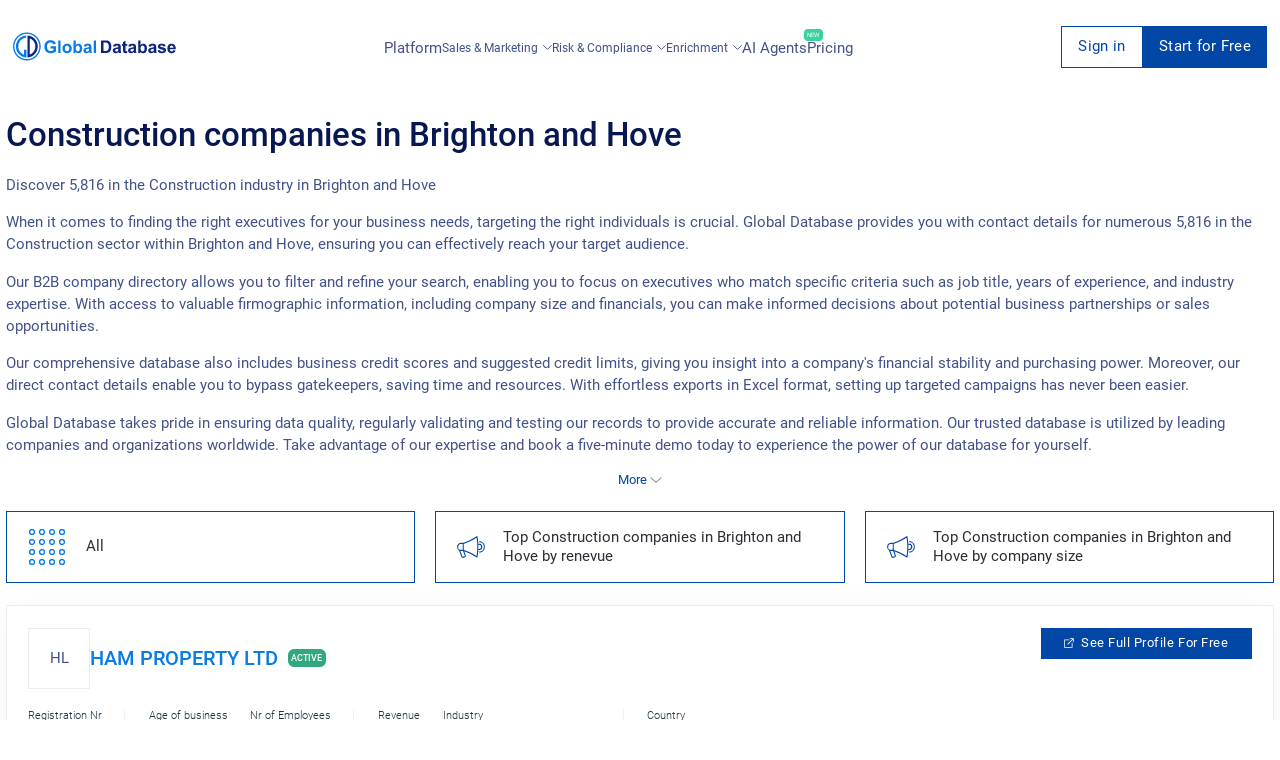

--- FILE ---
content_type: text/html; charset=utf-8
request_url: https://uk.globaldatabase.com/industry/city/construction-companies-in-brighton-and-hove
body_size: 26530
content:
<!DOCTYPE html> 
<html lang="en">

  <head><script>(function(w,i,g){w[g]=w[g]||[];if(typeof w[g].push=='function')w[g].push(i)})
(window,'GTM-MGL5686','google_tags_first_party');</script><script>(function(w,d,s,l){w[l]=w[l]||[];(function(){w[l].push(arguments);})('set', 'developer_id.dYzg1YT', true);
		w[l].push({'gtm.start':new Date().getTime(),event:'gtm.js'});var f=d.getElementsByTagName(s)[0],
		j=d.createElement(s);j.async=true;j.src='/dxmq/';
		f.parentNode.insertBefore(j,f);
		})(window,document,'script','dataLayer');</script>
    <meta charset="UTF-8">
    <meta name="google-site-verification" content="dGgkLPTkzQfCrbBEvw5gr3yge6SclzA_ky3UTblMdjo">
    <meta name="yandex-verification" content="23e5eb0aba1e5f63">
    <meta name="viewport" content="width=device-width, initial-scale=1.0">
    <meta http-equiv="X-UA-Compatible" content="ie=edge">

    <title>
        
            Construction companies in Brighton and Hove
        
    </title>

    <meta name="description" content="Search 2,998 Construction companies located in Brighton and Hove">
    <meta property="og:description" content="Search 2,998 Construction companies located in Brighton and Hove">
    <meta name="keywords" content="Construction, Brighton and Hove">

    
        
            <meta name="robots" content="index, follow" />
        
    


    
    
      <link rel="next" href="https://uk.globaldatabase.com/industry/city/construction-companies-in-brighton-and-hove?page=2" />
    

     

    <link rel="shortcut icon" href="/static/favicon.ico">

    

    
      <link rel="stylesheet" href="/static/css/platform-styles.css">
    

    

    

    

    

    

    

    <link rel="canonical" href="https://uk.globaldatabase.com/industry/city/construction-companies-in-brighton-and-hove"/>

    <style type="text/css">
      .header_block:before {
        background-image: url('/static/img-global/FQFiAXNwe6T3-kaWe58ZPTvJY-NY3oo1TSs28u-y6XeJYQM5Zjc-header.jpg');
      }
    </style>

     

    <script async src="https://www.googletagmanager.com/gtag/js?id=GTM-MGL5686" type="6a71987b7189517c2f3de6ae-text/javascript"></script>
    <script type="6a71987b7189517c2f3de6ae-text/javascript">
        window.dataLayer = window.dataLayer || [];
        function gtag(){dataLayer.push(arguments);}
        gtag('js', new Date());
        gtag('config', 'GTM-MGL5686');
    </script>
  </head>

  <body>
    <div id="extension-modal" class="extension-modal">
  <div class="extension-modal-overlay"></div>

  <div class="extension-modal-content">
    <div class="extension-modal-close" onclick="if (!window.__cfRLUnblockHandlers) return false; onCloseExtensionModal()" data-cf-modified-6a71987b7189517c2f3de6ae-="">
      <svg
        width="18"
        height="18"
        viewBox="0 0 18 18"
        fill="none"
        xmlns="http://www.w3.org/2000/svg"
      >
        <path
          d="M16.5425 1.4574L8.99999 8.99987M8.99999 8.99987L1.45752 16.5423M8.99999 8.99987L16.5425 16.5423M8.99999 8.99987L1.45752 1.4574"
          stroke="#019BE9"
          stroke-width="2"
        />
      </svg>
    </div>

    <div class="gdb-banner">
      <div class="split-design">
        <div class="visual-side">
          <div class="top-section">
            <div class="logo-badge">
              <svg
                width="1em"
                height="1em"
                class="gdb-icon gdb-icon-size-small gdb-logo-short gdb-icon-logo-short"
                viewBox="0 0 361 362"
              >
                <path
                  fill="#077be6"
                  fill-rule="evenodd"
                  d="M173.614 37.946v26.95S67.832 75.346 68.748 183.51c0 3.483-.55 71.865 75.899 104.498-.55 0 0-64.532 0-64.532h29.883v99.549s-78.465.55-122.648-80.299c-6.417-16.134-29.883-71.5 5.133-133.649 7.517-10.816 35.383-63.249 116.599-71.132"
                  clip-rule="evenodd"
                ></path>
                <path
                  fill="#0d247f"
                  d="M219.63 284.53c14.116-5.683 27.866-15.033 39.416-26.949 21.083-21.633 32.449-48.766 32.083-76.449-.184-15.583-3.117-30.433-8.617-44a105.9 105.9 0 0 0-22-34.099 105.9 105.9 0 0 0-40.882-26.217c-.184 52.433 0 162.065 0 207.714m-31.167 37.95c-.55 0 0-17.417 0-17.417s-.183-225.13-.183-254.096c0-10.267-.183-11.55 0-11.55 74.616 3.3 132.732 61.416 134.015 141.165 1.283 78.282-69.116 141.165-133.832 141.898"
                ></path>
                <path
                  fill="#077be6"
                  fill-rule="evenodd"
                  d="M180.398 361.162C80.849 361.162 0 280.313 0 180.581S80.849 0 180.398 0s180.397 80.849 180.397 180.581-80.849 180.581-180.397 180.581m0-343.562C90.566 17.6 17.6 90.565 17.6 180.398c0 89.832 72.965 162.798 162.798 162.798 89.832 0 162.798-72.966 162.798-162.798S270.23 17.6 180.398 17.6"
                  clip-rule="evenodd"
                ></path>
              </svg>
            </div>

            <h1 class="visual-title">
              Power up your browser with business intelligence
            </h1>

            <p class="visual-subtitle">
              Get instant access to comprehensive company insights and
              executives data directly in your browser
            </p>
          </div>

          <div class="compatibility-container">
            <div class="compatibility-text">Works seamlessly with:</div>
            <div class="platforms">
              <div class="platform website">
                <div class="platform-icon globe">🌐</div>
                <div class="platform-text">Any Website</div>
              </div>

              <div class="platform linkedin">
                <div class="platform-icon linkedin">in</div>
                <div class="platform-text">LinkedIn</div>
              </div>
            </div>
          </div>

          <div class="decoration"></div>
        </div>

        <div class="content-side">
          <div class="content-header">
            <h2 class="content-title">
              Complete your Global Database experience
            </h2>

            <p class="content-description">
              Transform your browser into a powerful business intelligence tool
              with direct access to critical company information on any website
              and LinkedIn.
            </p>
          </div>

          <div class="features">
            <div class="feature">
              <div class="feature-icon">✓</div>
              <div class="feature-content">
                <h3>Company Verification</h3>
                <p>
                  Verify registration numbers, VAT, and tax IDs to ensure
                  legitimacy
                </p>
              </div>
            </div>

            <div class="feature">
              <div class="feature-icon">📊</div>
              <div class="feature-content">
                <h3>Financial History</h3>
                <p>
                  Access 20 years of detailed financial data to assess stability
                </p>
              </div>
            </div>

            <div class="feature">
              <div class="feature-icon">🔍</div>
              <div class="feature-content">
                <h3>Ownership Structure</h3>
                <p>
                  View shareholders and group structure for a complete picture
                </p>
              </div>
            </div>

            <div class="feature">
              <div class="feature-icon">💯</div>
              <div class="feature-content">
                <h3>Credit Insights</h3>
                <p>
                  Check credit scores and limits to evaluate financial health
                </p>
              </div>
            </div>

            <div class="feature">
              <div class="feature-icon">👥</div>
              <div class="feature-content">
                <h3>Executive Contacts</h3>
                <p>Find key executives with direct email and phone details</p>
              </div>
            </div>

            <div class="feature">
              <div class="feature-icon">📧</div>
              <div class="feature-content">
                <h3>Email Automation</h3>
                <p>Streamline outreach with personalized email sequences</p>
              </div>
            </div>
          </div>

          <div class="cta">
            <button class="install-button" onclick="if (!window.__cfRLUnblockHandlers) return false; redirectToDownloadExtension()" data-cf-modified-6a71987b7189517c2f3de6ae-="">
              Install Extension Now
            </button>
          </div>
        </div>
      </div>
    </div>
  </div>
</div>


    <div id="request-demo">
<div class="request">
  <div class="col-lg-offset-2 col-lg-8 col-lg-offset-2 z-index">
    <div class="col-xs-8 request_logo">
      <a href="/" class="logo"></a>
    </div>
    <div class="col-xs-4">
      <div class="request_close">
        <span onclick="if (!window.__cfRLUnblockHandlers) return false; closeRequestDemo()" data-cf-modified-6a71987b7189517c2f3de6ae-="">Cancel</span>
        <svg width="20" height="20" viewBox="0 0 20 20" onclick="if (!window.__cfRLUnblockHandlers) return false; closeRequestDemo()" data-cf-modified-6a71987b7189517c2f3de6ae-="">
          <path d="M10 0A10 10 0 1 1 0 10 9.991 9.991 0 0 1 10 0m3.59 5L10 8.589 6.41 5 5 6.41 8.59 10 5 13.59 6.41 15 10 11.409 13.59 15 15 13.59 11.41 10 15 6.41z"></path>
        </svg>
      </div>
    </div>
  </div>

  <div class="col-lg-12" id="request-first-step">
    <form id="form-request-demo" url="/request-demo">
      <input type='hidden' name='csrfmiddlewaretoken' value='O2BevVOExENNlNcZK3w5iL4De8WsSitpCXdXGK7tuoBiRECFK7cLvVHwPODMPAJx' />
      <div class="basic_form request_form">
        <h2>Request a live demo presentation</h2>
        <p>One of our sales representative will call you soon</p>
        <hr>
        <label class="clearfix">
          Full Name
          <span class="danger">*</span>
          <span data-name="full_name" class="error"></span>
          <input name="full_name" type="text">
        </label>

        <label class="clearfix">
          Work Email
          <span class="danger">*</span>
          <span data-name="email" class="error"></span>
          <span id="ajax-email" class="error" style="display: none;">Enter a valid business email</span>
          <input name="email" id="book-a-email" type="email">
        </label>

        <label class="clearfix">
          Phone Number
          <span class="danger">*</span>
          <span data-name="phone" class="error"></span>
          <input name="phone" type="tel">
        </label>

        <label class="clearfix">
          Company Name
          <span class="danger">*</span>
          <span data-name="company" class="error"></span>
          <input name="company" type="text">
        </label>

        <input id="input-message-type" name="message_type" type="hidden">
        <input id="request-demo-input-action-page" name="action_page" type="hidden">
        <input id="submit-request-demo" type="submit" value="Book Now">

        <p class="request_policy">By submitting this form you are acknowledging that you have read and understood our
          <a href="https://www.globaldatabase.com/privacy-policy" rel="noopener noreferrer">Privacy Policy</a>.</p>
      </div>
    </form>
    <div class="block request_customer">
      <div class="request_customer">
        <h2>We have generated thousand of leads for our happy customers</h2>
        <ul>
          <li>
            <img loading="lazy" src="/static/dist-img/company/1.png" alt="company">
          </li>
          <li>
            <img loading="lazy" src="/static/dist-img/company/2.png" alt="company">
          </li>
          <li>
            <img loading="lazy" src="/static/dist-img/company/3.png" alt="company">
          </li>
          <li>
            <img loading="lazy" src="/static/dist-img/company/4.png" alt="company">
          </li>
          <li>
            <img loading="lazy" src="/static/dist-img/company/7.png" alt="company">
          </li>
          <li>
            <img loading="lazy" src="/static/dist-img/company/8.png" alt="company">
          </li>
          <li>
            <img loading="lazy" src="/static/dist-img/company/9.png" alt="company">
          </li>
          <li>
            <img loading="lazy" src="/static/dist-img/company/10.png" alt="company">
          </li>
        </ul>
      </div>
    </div>
  </div>
</div>
</div>

    

    <div class="container-fluid no-paddings full-width" id="filter">
      <div class="full-width">
        <!-- CONTENT -->
        

  <div class="subscribe" id="signup">
  <div class="subscribe_form">
    <svg width="20" height="20" viewBox="0 0 20 20" class="subscribe_close" onclick="if (!window.__cfRLUnblockHandlers) return false; closeSignup(true)" data-cf-modified-6a71987b7189517c2f3de6ae-="">
      <path d="M10 0A10 10 0 1 1 0 10 9.991 9.991 0 0 1 10 0m3.59 5L10 8.589 6.41 5 5 6.41 8.59 10 5 13.59 6.41 15 10 11.409 13.59 15 15 13.59 11.41 10 15 6.41z"></path>
    </svg>

    <h2 id="signup-header">Loading ...</h2>
    <p  id="signup-desc" style="display: none;"></p>

    <form id="signup-email-form" class="signup-email" url="https://dashboard-api.globaldatabase.com/api/register/email">
      <div class="basic_form">
        <div class="two-column">
          <div>
            <label class="clearfix">
              <!-- todo change this vars -->
              First name
              <span class="danger">*</span>
              <span data-name="first_name" class="error"></span>
              <input name="first_name" type="text">
            </label>
          </div>
          <div>
            <label class="clearfix">
              <!-- todo change this vars -->
              Last name
              <span class="danger">*</span>
              <span data-name="last_name" class="error"></span>
              <input name="last_name" type="text">
            </label>
          </div>
        </div>

        <label class="clearfix">
          Work Email
          <span class="danger">*</span>
          <span data-name="detail" class="error"></span>
          <span data-name="email" class="error"></span>
          <input name="email" type="text" id="email-field">
        </label>

        <label class="clearfix">
          Phone Number
          <span class="danger">*</span>
          <span data-name="phone" class="error"></span>
          <input name="phone" type="tel" id="phone">
        </label>

        <p class="request_policy">By submitting this form you are acknowledging that you have read and understood our
        <a href="https://www.globaldatabase.com/privacy-policy" rel="noopener noreferrer">Privacy Policy</a>.</p>
        
        <input name="country_code" type="text" value="gb" hidden>
        <input class="signup-type" name="type" type="text" value="companies_xls" hidden>
        <input class="signup-ids" name="ids" type="text" value="[]" hidden>
        <input name="client_country_code" id="client_country_code" value="" type="text" hidden>

        <input type="submit" value="Submit" id="signup-button">
      </div>
    </form>
  </div>
</div>

<div id="signup_block"></div>


  <div class="col-sm-12 pull-right-div content-anim mob_fix" style="max-width: 100%;">
    <div class="row">
      <!-- CHANGE-LANGUAGE -->

<!-- /CHANGE-LANGUAGE -->
      <!-- NAV-MENU -->
      

<nav id="navs" class="fix-menu fix-menu-transparent">
  <div class="block nav_bar">
    <a href="/" class='fix-menu-logo' aria-label="menu-logo">
      <div class="nav_logo" id="nav_logo">
        <svg width="658" height="112" viewBox="0 0 658 112" fill="none">
          <path
              d="M151.686 63.5628V55.0915H173.631V75.1609C171.187 77.5488 167.832 79.425 163.568 80.9032C159.645 82.2677 155.779 82.9499 152.141 82.9499C141.168 82.9499 133.606 78.6859 129.513 70.1009C127.523 66.0075 126.556 61.516 126.556 56.6834C126.556 45.5401 130.877 37.7511 139.519 33.3165C142.76 31.6109 146.796 30.8149 151.572 30.8149C163.739 30.8149 170.846 35.7612 173.006 45.6538L162.886 47.5868C161.351 42.2426 157.599 39.5704 151.572 39.5704C146.683 39.5704 142.987 41.1623 140.486 44.403C138.211 47.3026 137.074 51.3392 137.074 56.3423C137.074 61.516 138.155 65.7232 140.315 68.8502C142.817 72.4888 146.512 74.3081 151.515 74.3081C155.779 74.3081 159.759 72.8868 163.455 69.9872V63.6196H151.686V63.5628ZM182.557 82.0971V31.7246H192.223V82.0971H182.557ZM231.907 77.4351C228.325 81.0737 223.833 82.9499 218.375 82.9499C214.964 82.9499 211.78 82.2108 208.881 80.6758C205.754 79.0838 203.423 76.8666 201.888 73.967C200.296 71.0675 199.557 67.5425 199.557 63.3353C199.557 59.981 200.353 56.9109 201.945 53.9545C203.593 50.9412 205.868 48.6102 208.71 47.0751C211.553 45.5401 214.794 44.7441 218.375 44.7441C223.89 44.7441 228.438 46.5066 231.963 50.0884C235.488 53.6133 237.251 58.1616 237.251 63.6765C237.137 69.2481 235.375 73.7964 231.907 77.4351ZM225.084 56.1149C223.492 53.7839 221.218 52.6468 218.262 52.6468C215.305 52.6468 213.031 53.8407 211.439 56.1718C210.018 58.2185 209.336 60.7769 209.336 63.847C209.336 66.974 210.018 69.5324 211.439 71.5791C213.031 73.9101 215.305 75.1041 218.262 75.1041C221.218 75.1041 223.492 73.9101 225.084 71.5791C226.449 69.5324 227.131 66.974 227.131 63.847C227.188 60.7201 226.505 58.1616 225.084 56.1149ZM275.911 76.696C273.126 80.8463 269.26 82.8931 264.2 82.8931C259.594 82.8931 255.785 80.8463 252.772 76.696V82.0403H243.789V31.7246H253.454V49.861C256.411 46.4497 259.992 44.801 264.086 44.801C269.146 44.801 273.069 46.6772 275.798 50.4864C278.242 53.8976 279.436 58.2185 279.436 63.449C279.493 68.7365 278.299 73.171 275.911 76.696ZM261.527 52.1351C258.742 52.1351 256.638 53.3291 255.16 55.6601C254.023 57.5931 253.454 60.0378 253.454 63.0511C253.454 66.8034 254.023 69.6461 255.217 71.4654C256.922 74.0239 259.14 75.3315 261.925 75.3315C264.654 75.3315 266.701 74.0807 268.066 71.5223C269.089 69.5324 269.657 67.0308 269.657 64.0176C269.601 56.1149 266.929 52.1351 261.527 52.1351ZM316.391 70.1009C316.391 74.9904 317.13 78.9701 318.609 82.0971H309.057C308.773 81.4149 308.432 80.4483 308.091 79.2544C307.92 78.629 307.806 78.2879 307.75 78.1742C304.452 81.358 300.7 83.0068 296.436 83.0068C292.968 83.0068 290.125 82.0971 287.908 80.2778C285.52 78.2879 284.326 75.6158 284.326 72.2045C284.326 67.8836 286.202 64.8135 289.954 62.9374C291.774 62.0845 294.332 61.3454 297.63 60.6632C302.178 59.8104 305.305 59.0144 307.01 58.2753V57.3088C307.01 55.2621 306.385 53.8407 305.191 53.0448C304.225 52.4194 302.633 52.1351 300.415 52.1351C297.232 52.1351 295.128 53.6702 294.048 56.7403L285.349 55.1484C286.429 51.2823 288.362 48.5533 291.091 46.9046C293.479 45.4832 296.834 44.801 301.155 44.801C308.546 44.801 313.264 46.6203 315.197 50.2021C316.107 51.8509 316.562 54.7504 316.505 58.8439L316.391 70.1009ZM307.01 64.5861C306.556 64.7567 304.623 65.2115 301.155 66.0075C298.426 66.6329 296.663 67.2014 295.867 67.7699C294.616 68.6227 293.991 69.7598 293.991 71.1812C293.991 72.6594 294.503 73.7964 295.583 74.763C296.606 75.6726 297.914 76.1843 299.335 76.1843C301.098 76.1843 302.746 75.6158 304.281 74.4787C305.475 73.6259 306.215 72.6025 306.612 71.2949C306.84 70.4421 307.01 68.8502 307.01 66.576V64.5861ZM325.602 82.0971V31.7246H335.267V82.0971H325.602Z"
              fill="#077BE7"/>
          <path
              d="M390.074 77.0361C388.312 78.7418 385.924 80.1063 382.911 81.0728C380.693 81.8119 377.68 82.153 373.871 82.153H354.768V31.7236H373.359C377.566 31.7236 380.75 32.0648 382.968 32.6901C388.937 34.3958 393.088 38.6598 395.362 45.4823C396.442 48.7229 397.01 52.7027 397.01 57.4216C397.01 65.9496 394.679 72.4878 390.074 77.0361ZM382.57 43.0944C381.376 41.9005 379.784 41.1045 377.851 40.7065C376.373 40.4223 373.587 40.2517 369.493 40.2517H364.945V73.6249H372.506C375.349 73.6249 377.396 73.4544 378.704 73.1132C382.058 72.2604 384.332 69.9294 385.469 66.1771C386.151 63.9029 386.492 60.8328 386.492 56.9099C386.492 50.1443 385.185 45.5391 382.57 43.0944ZM434.705 70.1C434.705 74.9894 435.444 78.9692 436.922 82.0961H427.37C427.086 81.4139 426.745 80.4474 426.404 79.2534C426.233 78.628 426.12 78.2869 426.063 78.1732C422.765 81.357 419.013 83.0058 414.749 83.0058C411.281 83.0058 408.438 82.0961 406.221 80.2768C403.833 78.2869 402.639 75.6148 402.639 72.2036C402.639 67.8827 404.515 64.8126 408.268 62.9364C410.087 62.0836 412.645 61.3445 415.943 60.6622C420.491 59.8094 423.618 59.0135 425.324 58.2744V57.3079C425.324 55.2611 424.698 53.8398 423.504 53.0438C422.538 52.4184 420.946 52.1342 418.729 52.1342C415.545 52.1342 413.441 53.6692 412.361 56.7393L403.662 55.1474C404.743 51.2814 406.676 48.5524 409.405 46.9036C411.792 45.4823 415.147 44.8 419.468 44.8C426.859 44.8 431.578 46.6193 433.511 50.2011C434.42 51.8499 434.875 54.7494 434.818 58.8429L434.705 70.1ZM425.324 64.5852C424.869 64.7557 422.936 65.2105 419.468 66.0065C416.739 66.6319 414.976 67.2004 414.18 67.769C412.93 68.6218 412.304 69.7589 412.304 71.1802C412.304 72.6584 412.816 73.7955 413.896 74.762C414.919 75.6716 416.227 76.1833 417.648 76.1833C419.411 76.1833 421.06 75.6148 422.595 74.4777C423.789 73.6249 424.528 72.6016 424.926 71.2939C425.153 70.4411 425.324 68.8492 425.324 66.575V64.5852ZM454.092 67.9964V70.7254C454.092 71.1233 454.092 71.6919 454.149 72.4878C454.205 73.2838 454.49 73.9092 455.115 74.364C455.57 74.7051 456.138 74.8757 456.764 74.8757C457.674 74.8757 458.981 74.5914 460.687 73.966L461.483 81.4707C459.265 82.4373 456.707 82.9489 453.864 82.9489C450.169 82.9489 447.61 81.8687 446.132 79.7651C445.507 78.8555 445.052 77.6047 444.768 76.0128C444.54 74.8188 444.483 72.5447 444.483 69.1903V53.2712H440.049V45.596H444.483V38.3187L454.205 32.6901V45.5391H460.8V53.2712H454.205V67.9964H454.092ZM496.505 70.1C496.505 74.9894 497.244 78.9692 498.722 82.0961H489.171C488.886 81.4139 488.545 80.4474 488.204 79.2534C488.033 78.628 487.92 78.2869 487.863 78.1732C484.565 81.357 480.813 83.0058 476.549 83.0058C473.081 83.0058 470.238 82.0961 468.021 80.2768C465.633 78.2869 464.439 75.6148 464.439 72.2036C464.439 67.8827 466.315 64.8126 470.068 62.9364C471.887 62.0836 474.445 61.3445 477.743 60.6622C482.291 59.8094 485.418 59.0135 487.124 58.2744V57.3079C487.124 55.2611 486.498 53.8398 485.304 53.0438C484.338 52.4184 482.746 52.1342 480.529 52.1342C477.345 52.1342 475.241 53.6692 474.161 56.7393L465.462 55.1474C466.543 51.2814 468.476 48.5524 471.205 46.9036C473.593 45.4823 476.947 44.8 481.268 44.8C488.659 44.8 493.378 46.6193 495.311 50.2011C496.22 51.8499 496.675 54.7494 496.618 58.8429L496.505 70.1ZM487.124 64.5852C486.669 64.7557 484.736 65.2105 481.268 66.0065C478.539 66.6319 476.776 67.2004 475.98 67.769C474.73 68.6218 474.104 69.7589 474.104 71.1802C474.104 72.6584 474.616 73.7955 475.696 74.762C476.72 75.6716 478.027 76.1833 479.449 76.1833C481.211 76.1833 482.86 75.6148 484.395 74.4777C485.589 73.6249 486.328 72.6016 486.726 71.2939C486.953 70.4411 487.124 68.8492 487.124 66.575V64.5852ZM537.383 76.695C534.597 80.8453 530.731 82.8921 525.671 82.8921C521.066 82.8921 517.256 80.8453 514.243 76.695V82.0393H505.26V31.7236H514.925V49.86C517.882 46.4488 521.464 44.8 525.557 44.8C530.617 44.8 534.54 46.6762 537.269 50.4854C539.714 53.8966 540.908 58.2175 540.908 63.4481C540.964 68.7355 539.77 73.1701 537.383 76.695ZM522.999 52.1342C520.213 52.1342 518.109 53.3281 516.631 55.6591C515.494 57.5921 514.925 60.0368 514.925 63.0501C514.925 66.8025 515.494 69.6451 516.688 71.4645C518.393 74.0229 520.611 75.3305 523.397 75.3305C526.126 75.3305 528.172 74.0797 529.537 71.5213C530.56 69.5314 531.129 67.0299 531.129 64.0166C531.072 56.1139 528.4 52.1342 522.999 52.1342ZM577.863 70.1C577.863 74.9894 578.602 78.9692 580.08 82.0961H570.528C570.244 81.4139 569.903 80.4474 569.562 79.2534C569.391 78.628 569.278 78.2869 569.221 78.1732C565.923 81.357 562.171 83.0058 557.907 83.0058C554.439 83.0058 551.596 82.0961 549.379 80.2768C546.991 78.2869 545.797 75.6148 545.797 72.2036C545.797 67.8827 547.673 64.8126 551.425 62.9364C553.245 62.0836 555.803 61.3445 559.101 60.6622C563.649 59.8094 566.776 59.0135 568.482 58.2744V57.3079C568.482 55.2611 567.856 53.8398 566.662 53.0438C565.696 52.4184 564.104 52.1342 561.887 52.1342C558.703 52.1342 556.599 53.6692 555.519 56.7393L546.82 55.1474C547.901 51.2814 549.834 48.5524 552.563 46.9036C554.95 45.4823 558.305 44.8 562.626 44.8C570.017 44.8 574.736 46.6193 576.669 50.2011C577.578 51.8499 578.033 54.7494 577.976 58.8429L577.863 70.1ZM568.482 64.5852C568.027 64.7557 566.094 65.2105 562.626 66.0065C559.897 66.6319 558.134 67.2004 557.338 67.769C556.087 68.6218 555.462 69.7589 555.462 71.1802C555.462 72.6584 555.974 73.7955 557.054 74.762C558.077 75.6716 559.385 76.1833 560.863 76.1833C562.626 76.1833 564.274 75.6148 565.81 74.4777C567.003 73.6249 567.743 72.6016 568.14 71.2939C568.368 70.4411 568.538 68.8492 568.538 66.575V64.5852H568.482ZM600.547 51.6793C596.169 51.6793 593.952 52.7027 593.952 54.7494C593.952 55.4317 594.293 56.0002 594.919 56.5119C595.885 57.251 599.012 58.1607 604.186 59.3546C609.246 60.4917 612.771 61.8562 614.761 63.5618C616.751 65.2674 617.717 67.5984 617.717 70.7254C617.717 74.8757 615.898 78.0595 612.259 80.22C609.246 82.0393 605.55 82.9489 601.116 82.9489C591.394 82.9489 585.538 79.1966 583.605 71.6919L593.327 70.2137C594.18 74.0229 596.738 75.9559 601.116 75.9559C605.721 75.9559 608.052 74.6483 608.052 71.9762C608.052 70.498 606.744 69.4746 604.129 68.906C596.283 67.2004 591.337 65.6085 589.29 64.1872C586.391 62.2541 584.912 59.4683 584.912 56.0002C584.912 52.0773 586.561 49.1209 589.916 47.1879C592.588 45.596 596.056 44.8 600.32 44.8C604.584 44.8 607.938 45.4254 610.383 46.6193C613.396 48.0975 615.443 50.7128 616.466 54.4652L607.313 56.1708C606.631 53.1575 604.356 51.6793 600.547 51.6793ZM657.117 66.6319H632.954C633.011 69.1903 633.693 71.2939 635.001 72.9427C636.422 74.762 638.412 75.6717 640.857 75.6717C643.927 75.6717 645.973 73.9092 646.997 70.4411L656.605 72.033C654.047 79.2534 648.759 82.8921 640.743 82.8921C634.375 82.8921 629.656 80.8453 626.643 76.695C624.198 73.3975 623.004 69.1903 623.004 64.0735C623.004 58.5586 624.426 54.0672 627.212 50.5423C630.225 46.6762 634.432 44.8 639.776 44.8C645.973 44.8 650.522 46.9605 653.478 51.2814C656.037 55.0337 657.23 60.1506 657.117 66.6319ZM645.689 54.8063C644.438 53.0438 642.619 52.191 640.288 52.191C637.957 52.191 636.138 53.0438 634.83 54.8063C633.636 56.3982 633.011 58.3881 633.011 60.7759H647.452C647.452 58.3312 646.883 56.3413 645.689 54.8063Z"
              fill="#0C257F"/>
          <path fill-rule="evenodd" clip-rule="evenodd"
                d="M53.8404 11.7684V20.1259C53.8404 20.1259 21.0357 23.3666 21.32 56.9104C21.32 57.9906 21.1494 79.1971 44.8575 89.3171C44.6869 89.3171 44.8575 69.3045 44.8575 69.3045H54.1246V100.176C54.1246 100.176 29.7912 100.347 16.0894 75.2742C14.0995 70.271 6.82226 53.1012 17.6813 33.8277C20.0123 30.4733 28.6541 14.2131 53.8404 11.7684Z"
                fill="#077BE7"/>
          <path
              d="M68.1106 88.2368C72.4883 86.4744 76.7523 83.5748 80.3341 79.8793C86.8723 73.1706 90.3973 64.7562 90.2836 56.1713C90.2267 51.3387 89.317 46.7335 87.6114 42.5264C86.0195 38.5466 83.6885 34.9648 80.789 31.9515C77.264 28.3129 72.9431 25.5271 68.1106 23.8214C68.0537 40.0816 68.1106 74.0802 68.1106 88.2368ZM58.4454 100.006C58.2748 100.006 58.4454 94.6045 58.4454 94.6045C58.4454 94.6045 58.3885 24.788 58.3885 15.8051C58.3885 12.6212 58.3317 12.2233 58.3885 12.2233C81.5281 13.2466 99.5507 31.2693 99.9487 56.0007C100.347 80.2773 78.5148 99.7782 58.4454 100.006Z"
              fill="#0C257F"/>
          <path fill-rule="evenodd" clip-rule="evenodd"
                d="M55.9442 112.002C25.0725 112.002 0 86.9295 0 56.001C0 25.0725 25.0725 0 55.9442 0C86.8158 0 111.888 25.0725 111.888 56.001C111.888 86.9295 86.8158 112.002 55.9442 112.002ZM55.9442 5.45797C28.0858 5.45797 5.45797 28.0858 5.45797 55.9442C5.45797 83.8026 28.0858 106.43 55.9442 106.43C83.8026 106.43 106.43 83.8026 106.43 55.9442C106.43 28.0858 83.8026 5.45797 55.9442 5.45797Z"
                fill="#077BE7"/>
        </svg>
      </div>
    </a>

    <input type="checkbox" id="burger-toggle" hidden>

    <label for="burger-toggle" class="btn-burger">
      <svg width="29" height="21" viewBox="0 0 29 21">
        <path
            d="M1.5 0h26a1.5 1.5 0 1 1 0 3h-26a1.5 1.5 0 1 1 0-3zm0 9h26a1.5 1.5 0 0 1 0 3h-26a1.5 1.5 0 0 1 0-3zm0 9h26a1.5 1.5 0 1 1 0 3h-26a1.5 1.5 0 1 1 0-3z">
        </path>
      </svg>
    </label>

    

<div class="nav_mob_block">
  <div class="with_scroll style-5" id="nav_mob_scroll">
    <label for="burger-toggle" class="btn-burger-close">
      <svg xmlns="http://www.w3.org/2000/svg" width="30" height="30" viewBox="0 0 50 50"><path d="M9.156 6.313 6.312 9.155 22.157 25 6.22 40.969 9.03 43.78 25 27.844 40.938 43.78l2.843-2.843L27.844 25 43.687 9.156l-2.843-2.844L25 22.157Z"/></svg>
    </label>

    <div class="nav_mob_menu">
      <div class="nav-actions">
        <a href="https://platform.globaldatabase.com" class="btn-link button-transparent size-md">
          Sign in
        </a>

        
          <a
              href="https://platform.globaldatabase.com/public/signup/free_tier_uk?origin=https%3A//uk.globaldatabase.com/industry/city/construction-companies-in-brighton-and-hove"
              class="btn-link button-primary size-md"
          >
            Start for Free
          </a>
        
      </div>

      <a href="/company">Platform</a>

      <div class="nav_mob_dropdown">
        <span class="link" onclick="if (!window.__cfRLUnblockHandlers) return false; droplist(this)" data-cf-modified-6a71987b7189517c2f3de6ae-="">
          Sales & Marketing
          
          <span class="pull-right">
            <svg viewBox="0 0 14 8" width="1em" height="1em">
              <path d="M1 1L7 7L13 1" stroke="#425289" stroke-width="1.5" stroke-linecap="round"
                    stroke-linejoin="round"></path>
            </svg>
          </span>
        </span>

        <aside class="mobile-submenu">
          <ul>
            <li>
              <a href="/product/sales_marketing">Sales & Marketing Platform</a>
            </li>
            <li>
              <a href="/product/lead_generation">Lead Generation</a>
            </li>
            <li>
              <a href="/product/account_marketing">Account Based Marketing</a>
            </li>
          </ul>
        </aside>
      </div>

      <div class="nav_mob_dropdown">
        <span class="link" onclick="if (!window.__cfRLUnblockHandlers) return false; droplist(this)" data-cf-modified-6a71987b7189517c2f3de6ae-="">
          Risk & Compliance
          
          <span class="pull-right">
            <svg viewBox="0 0 14 8" width="1em" height="1em">
              <path d="M1 1L7 7L13 1" stroke="#425289" stroke-width="1.5"
                    stroke-linecap="round"
                    stroke-linejoin="round"></path>
            </svg>
          </span>
        </span>

        <aside class="mobile-submenu">
          <ul>
            <li>
              <a href="/product/credit_report">Business Credit Reporting</a>
            </li>
            <li>
              <a href="/product/financial_reporting">Financial Reporting</a>
            </li>
            <li>
              <a href="/product/corporate_bulk_data">Corporate Bulk Data</a>
            </li>
          </ul>
        </aside>
      </div>

      <div class="nav_mob_dropdown">
        <span class="link" onclick="if (!window.__cfRLUnblockHandlers) return false; droplist(this)" data-cf-modified-6a71987b7189517c2f3de6ae-="">
          Enrichment
          
          <span class="pull-right">
            <svg viewBox="0 0 14 8" width="1em" height="1em">
              <path d="M1 1L7 7L13 1" stroke="#425289" stroke-width="1.5"
                    stroke-linecap="round"
                    stroke-linejoin="round"></path>
            </svg>
          </span>
        </span>

        <aside class="mobile-submenu">
          <ul>
            <li>
              <a href="/product/data_enrichment">Product Data Enrichment</a>
            </li>
            <li>
              <a href="/product/bespoke_research">Custom Data Research</a>
            </li>
            <li>
              <a href="/product/market_analysis">Big Data</a>
            </li>
          </ul>
        </aside>
      </div>

      
        <a href="https://www.globaldatabase.com/ai-agents" target="_blank">
          <p>
            AI Agents

            <span class="label">New</span>
          </p>
        </a>
      

      

      <a href="/products">Pricing</a>
    </div>
  </div>
</div>

<label for="burger-toggle" class="nav_mob_bg"></label>


    <ul class="nav-menu" id="nav_items">
      <li class="has-anchor">
        <a href="/company">
          Platform
        </a>
      </li>

      <li class="has-submenu">
        <div>
          Sales & Marketing
          <svg viewBox="0 0 14 8" width="1em" height="1em">
            <path d="M1 1L7 7L13 1" stroke="#425289" stroke-width="1.5" stroke-linecap="round"
                  stroke-linejoin="round"></path>
          </svg>
        </div>

        <div class="browse-popup">
          <div class="browse-row zh-products">
            <a href="/product/sales_marketing">
              <span class="title">Sales and marketing platform</span>

              <span class="sub-title">Identify the ideal business partners</span>
              <svg width="18px" height="18px">
                <path fill-rule="evenodd" fill="rgb(122, 131, 139)"
                      d="M17.025,7.573 C16.814,7.399 16.495,7.137 16.459,7.001 C16.418,6.848 16.561,6.464 16.666,6.183 C16.869,5.639 17.098,5.023 16.795,4.499 C16.488,3.967 15.833,3.859 15.256,3.762 C14.981,3.716 14.565,3.647 14.459,3.541 C14.352,3.435 14.283,3.019 14.237,2.744 C14.141,2.166 14.032,1.512 13.501,1.205 C12.977,0.901 12.360,1.131 11.817,1.334 C11.536,1.439 11.151,1.582 10.999,1.541 C10.863,1.505 10.600,1.186 10.427,0.975 C10.051,0.518 9.625,-0.000 9.000,-0.000 C8.375,-0.000 7.949,0.518 7.573,0.975 C7.399,1.186 7.137,1.505 7.001,1.541 C6.848,1.582 6.464,1.439 6.183,1.334 C5.639,1.131 5.023,0.901 4.499,1.205 C3.968,1.512 3.859,2.166 3.763,2.744 C3.717,3.019 3.647,3.435 3.541,3.541 C3.435,3.647 3.019,3.716 2.744,3.762 C2.167,3.859 1.512,3.967 1.205,4.499 C0.902,5.023 1.131,5.639 1.334,6.183 C1.439,6.464 1.582,6.848 1.541,7.001 C1.505,7.137 1.186,7.399 0.975,7.573 C0.518,7.949 -0.000,8.375 -0.000,9.000 C-0.000,9.625 0.518,10.051 0.975,10.427 C1.186,10.600 1.505,10.862 1.541,10.999 C1.582,11.151 1.439,11.536 1.334,11.816 C1.131,12.360 0.902,12.977 1.205,13.501 C1.512,14.032 2.167,14.141 2.744,14.237 C3.019,14.283 3.435,14.352 3.541,14.459 C3.647,14.565 3.717,14.981 3.763,15.256 C3.859,15.833 3.968,16.488 4.499,16.795 C5.023,17.098 5.639,16.868 6.183,16.666 C6.464,16.561 6.848,16.418 7.001,16.459 C7.137,16.495 7.399,16.814 7.573,17.025 C7.949,17.482 8.375,18.000 9.000,18.000 C9.625,18.000 10.051,17.482 10.427,17.025 C10.600,16.814 10.863,16.495 10.999,16.459 C11.152,16.418 11.536,16.561 11.816,16.666 C12.360,16.868 12.977,17.098 13.501,16.795 C14.032,16.488 14.141,15.833 14.237,15.256 C14.283,14.981 14.352,14.565 14.459,14.459 C14.565,14.352 14.981,14.283 15.256,14.237 C15.833,14.141 16.488,14.032 16.795,13.501 C17.098,12.977 16.869,12.360 16.666,11.817 C16.561,11.536 16.418,11.151 16.459,10.999 C16.495,10.862 16.814,10.600 17.025,10.427 C17.482,10.051 18.000,9.625 18.000,9.000 C18.000,8.375 17.482,7.949 17.025,7.573 ZM6.858,5.365 C7.681,5.365 8.351,6.035 8.351,6.858 C8.351,7.681 7.681,8.351 6.858,8.351 C6.035,8.351 5.365,7.681 5.365,6.858 C5.365,6.035 6.035,5.365 6.858,5.365 ZM6.613,12.120 C6.512,12.222 6.379,12.273 6.246,12.273 C6.113,12.273 5.981,12.222 5.879,12.120 C5.676,11.918 5.676,11.589 5.879,11.386 L11.386,5.879 C11.589,5.676 11.918,5.676 12.121,5.879 C12.324,6.082 12.324,6.411 12.121,6.613 L6.613,12.120 ZM11.142,12.634 C10.319,12.634 9.649,11.965 9.649,11.142 C9.649,10.319 10.319,9.649 11.142,9.649 C11.965,9.649 12.634,10.319 12.634,11.142 C12.634,11.965 11.965,12.634 11.142,12.634 Z">
                </path>
              </svg>
            </a>

            <a href="/product/lead_generation">
              <span class="title">Lead Generation</span>
              <span class="sub-title">Generate more qualified leads and get more conversions</span>

              <svg width="17px" height="21px">
                <path fill-rule="evenodd" fill="rgb(255, 255, 255)"
                      d="M16.893,16.766 C16.893,16.766 16.807,17.988 16.720,18.526 C16.720,18.526 13.799,20.531 8.907,20.531 C4.014,20.526 1.093,18.526 1.093,18.526 C1.006,17.988 0.920,16.766 0.920,16.766 C0.861,15.868 0.932,14.046 2.428,13.644 C4.434,13.106 6.064,11.897 6.064,11.897 L7.340,16.141 L7.579,16.940 L7.583,16.928 L7.791,17.607 L8.463,15.599 C6.814,13.172 8.797,13.197 8.907,13.201 C9.017,13.197 10.999,13.172 9.350,15.599 L10.022,17.607 L10.230,16.928 L10.234,16.940 L10.473,16.141 L11.746,11.897 C11.746,11.897 13.375,13.106 15.382,13.644 C16.878,14.046 16.948,15.868 16.893,16.766 ZM12.280,9.010 C12.103,10.190 11.208,11.694 9.806,12.228 C9.221,12.451 8.581,12.447 7.996,12.232 C6.570,11.702 5.702,10.194 5.530,9.010 C5.341,8.994 5.094,8.716 4.823,7.723 C4.458,6.360 4.846,6.157 5.176,6.190 C5.113,6.004 5.066,5.817 5.035,5.631 C4.917,4.993 4.886,4.401 5.027,3.834 C5.196,3.076 5.585,2.467 6.021,1.995 C6.295,1.685 6.610,1.411 6.939,1.192 C7.210,0.993 7.509,0.824 7.835,0.707 C8.090,0.621 8.361,0.558 8.647,0.546 C9.531,0.467 10.202,0.699 10.685,1.002 C11.404,1.420 11.679,1.975 11.679,1.975 C11.679,1.975 13.328,2.095 12.770,5.627 C12.739,5.809 12.692,6.000 12.629,6.186 C12.959,6.153 13.348,6.356 12.982,7.718 C12.715,8.716 12.468,8.994 12.280,9.010 Z">
                </path>
              </svg>
            </a>

            <a href="/product/account_marketing">
              <span class="title">Account Based Marketing</span>
              <span class="sub-title">Enjoy the effectiveness of account-based marketing</span>

              <svg width="14px" height="20px">
                <path fill-rule="evenodd" fill="rgb(130, 140, 149)"
                      d="M12.250,16.445 L1.750,16.445 C0.785,16.445 -0.000,15.656 -0.000,14.687 L-0.000,4.361 C0.344,4.563 0.740,4.687 1.167,4.687 C1.588,4.687 1.989,4.570 2.333,4.375 L2.333,14.101 L11.667,14.101 L11.667,4.367 C12.014,4.572 12.414,4.687 12.833,4.687 C13.260,4.687 13.655,4.563 14.000,4.361 L14.000,14.687 C14.000,15.656 13.215,16.445 12.250,16.445 ZM7.583,4.687 C8.446,4.687 9.235,4.212 9.605,3.515 L10.500,3.515 L10.500,12.930 L3.500,12.930 L3.500,3.515 L5.573,3.515 C5.991,4.237 6.749,4.687 7.583,4.687 ZM5.573,11.759 L9.074,9.415 L8.426,8.440 L4.926,10.783 L5.573,11.759 ZM5.573,9.138 L9.074,6.794 L8.426,5.819 L4.926,8.163 L5.573,9.138 ZM12.833,3.515 C12.401,3.515 12.007,3.277 11.803,2.895 C11.622,2.555 11.242,2.344 10.811,2.344 L9.605,2.344 C9.174,2.344 8.794,2.555 8.613,2.894 C8.409,3.277 8.015,3.515 7.583,3.515 C7.151,3.515 6.757,3.277 6.553,2.895 C6.372,2.555 5.992,2.344 5.561,2.344 L3.182,2.344 C2.759,2.344 2.374,2.557 2.200,2.887 C1.997,3.275 1.601,3.515 1.167,3.515 C0.523,3.515 -0.000,2.990 -0.000,2.344 L-0.000,1.172 C-0.000,0.526 0.523,-0.000 1.167,-0.000 L12.833,-0.000 C13.476,-0.000 14.000,0.526 14.000,1.172 L14.000,2.344 C14.000,2.990 13.476,3.515 12.833,3.515 ZM5.250,17.617 L8.750,17.617 L8.750,18.828 L12.833,18.828 L12.833,20.000 L1.167,20.000 L1.167,18.828 L5.250,18.828 L5.250,17.617 Z">
                </path>
              </svg>
            </a>
          </div>
        </div>
      </li>

      <li class="has-submenu">
        <div>
          Risk & Compliance
          <svg viewBox="0 0 14 8" width="1em" height="1em">
            <path d="M1 1L7 7L13 1" stroke="#425289" stroke-width="1.5" stroke-linecap="round"
                  stroke-linejoin="round"></path>
          </svg>
        </div>

        <div class="browse-popup">
          <div class="browse-row zh-products">
            <a href="/product/credit_report">
              <span class="title">Business Credit Reporting</span>
              <span class="sub-title">Credit Check and monitor any company</span>

              <svg width="20px" height="20px">
                <path fill-rule="evenodd" fill="rgb(255, 255, 255)"
                      d="M19.756,15.306 L15.985,15.306 C15.851,15.306 15.741,15.197 15.741,15.062 L15.741,4.740 C15.741,4.336 16.069,4.008 16.473,4.008 L19.268,4.008 C19.672,4.008 20.000,4.336 20.000,4.740 L20.000,15.062 C20.000,15.197 19.891,15.306 19.756,15.306 ZM14.166,15.306 L10.395,15.306 C10.261,15.306 10.152,15.197 10.152,15.062 L10.152,7.095 C10.152,6.691 10.479,6.363 10.883,6.363 L13.678,6.363 C14.082,6.363 14.410,6.691 14.410,7.095 L14.410,15.062 C14.410,15.197 14.300,15.306 14.166,15.306 ZM8.576,15.306 L4.805,15.306 C4.671,15.306 4.561,15.197 4.561,15.062 L4.561,9.450 C4.561,9.046 4.889,8.718 5.293,8.718 L8.088,8.718 C8.492,8.718 8.820,9.046 8.820,9.450 L8.820,15.062 C8.820,15.197 8.711,15.306 8.576,15.306 ZM20.000,17.501 C20.000,17.905 19.672,18.233 19.268,18.233 L3.230,18.233 L3.230,19.267 C3.230,19.671 2.902,19.999 2.498,19.999 C2.094,19.999 1.766,19.671 1.766,19.267 L1.766,18.233 L0.732,18.233 C0.327,18.233 -0.000,17.905 -0.000,17.501 C-0.000,17.097 0.327,16.769 0.732,16.769 L1.766,16.769 L1.766,0.731 C1.766,0.327 2.094,-0.001 2.498,-0.001 C2.902,-0.001 3.230,0.327 3.230,0.731 L3.230,16.769 L19.268,16.769 C19.672,16.769 20.000,17.097 20.000,17.501 Z">
                </path>
              </svg>
            </a>

            <a href="/product/financial_reporting">
              <span class="title">Financial Reporting</span>
              <span class="sub-title">Make data-driven business decisions</span>

              <svg width="20px" height="17px">
                <path fill-rule="evenodd" fill="rgb(255, 255, 255)"
                      d="M18.018,16.688 L18.018,5.687 L19.999,5.687 L19.999,16.688 L18.018,16.688 ZM18.592,3.571 C18.405,3.571 18.227,3.531 18.063,3.463 L16.612,5.519 C16.735,5.732 16.810,5.977 16.810,6.242 C16.810,7.036 16.179,7.683 15.402,7.683 C14.626,7.683 13.995,7.036 13.995,6.242 C13.995,6.019 14.049,5.811 14.138,5.622 L12.507,3.620 C12.298,3.747 12.057,3.825 11.796,3.825 C11.534,3.825 11.292,3.747 11.082,3.619 L9.415,5.660 C9.527,5.867 9.597,6.101 9.597,6.354 C9.597,7.149 8.966,7.794 8.190,7.794 C7.414,7.794 6.782,7.149 6.782,6.354 C6.782,6.101 6.852,5.867 6.964,5.660 L5.296,3.620 C5.086,3.747 4.844,3.825 4.583,3.825 C4.356,3.825 4.143,3.764 3.953,3.665 L2.581,5.589 C2.719,5.811 2.801,6.073 2.801,6.354 C2.801,7.149 2.170,7.794 1.394,7.794 C0.618,7.794 -0.014,7.149 -0.014,6.354 C-0.014,5.560 0.618,4.914 1.394,4.914 C1.590,4.914 1.777,4.956 1.947,5.030 L3.349,3.063 C3.242,2.860 3.176,2.631 3.176,2.384 C3.176,1.591 3.807,0.945 4.583,0.945 C5.359,0.945 5.991,1.591 5.991,2.384 C5.991,2.598 5.942,2.799 5.861,2.981 L7.567,5.069 C7.756,4.973 7.965,4.914 8.190,4.914 C8.414,4.914 8.623,4.973 8.812,5.069 L10.518,2.979 C10.437,2.797 10.389,2.597 10.389,2.384 C10.389,1.591 11.020,0.945 11.796,0.945 C12.572,0.945 13.203,1.591 13.203,2.384 C13.203,2.598 13.155,2.799 13.073,2.981 L14.713,4.995 C14.918,4.876 15.151,4.802 15.402,4.802 C15.614,4.802 15.812,4.854 15.992,4.939 L17.418,2.921 C17.271,2.694 17.185,2.422 17.185,2.130 C17.185,1.336 17.816,0.691 18.592,0.691 C19.368,0.691 19.999,1.336 19.999,2.130 C19.999,2.925 19.368,3.571 18.592,3.571 ZM1.394,5.767 C1.078,5.767 0.820,6.031 0.820,6.354 C0.820,6.678 1.078,6.941 1.394,6.941 C1.710,6.941 1.967,6.678 1.967,6.354 C1.967,6.031 1.710,5.767 1.394,5.767 ZM4.583,1.798 C4.267,1.798 4.010,2.061 4.010,2.384 C4.010,2.708 4.267,2.972 4.583,2.972 C4.900,2.972 5.157,2.708 5.157,2.384 C5.157,2.061 4.900,1.798 4.583,1.798 ZM8.190,5.767 C7.874,5.767 7.616,6.031 7.616,6.354 C7.616,6.678 7.874,6.941 8.190,6.941 C8.506,6.941 8.763,6.678 8.763,6.354 C8.763,6.031 8.506,5.767 8.190,5.767 ZM11.796,1.798 C11.480,1.798 11.222,2.061 11.222,2.384 C11.222,2.708 11.480,2.972 11.796,2.972 C12.112,2.972 12.369,2.708 12.369,2.384 C12.369,2.061 12.112,1.798 11.796,1.798 ZM15.402,5.656 C15.086,5.656 14.829,5.919 14.829,6.242 C14.829,6.566 15.086,6.829 15.402,6.829 C15.719,6.829 15.976,6.566 15.976,6.242 C15.976,5.919 15.719,5.656 15.402,5.656 ZM18.592,1.544 C18.276,1.544 18.018,1.807 18.018,2.130 C18.018,2.454 18.276,2.718 18.592,2.718 C18.908,2.718 19.165,2.454 19.165,2.130 C19.165,1.807 18.908,1.544 18.592,1.544 ZM1.967,16.688 L-0.013,16.688 L-0.013,12.057 L1.967,12.057 L1.967,16.688 ZM5.574,16.688 L3.593,16.688 L3.593,8.144 L5.574,8.144 L5.574,16.688 ZM9.180,16.688 L7.199,16.688 L7.199,10.492 L9.180,10.492 L9.180,16.688 ZM12.787,16.688 L10.806,16.688 L10.806,6.804 L12.787,6.804 L12.787,16.688 ZM16.393,16.688 L14.412,16.688 L14.412,9.273 L16.393,9.273 L16.393,16.688 Z">
                </path>
              </svg>
            </a>

            <a href="/product/corporate_bulk_data">
              <span class="title">Corporate Bulk Data</span>
              <span class="sub-title">Know the market to stay competitive</span>

              <svg width="13px" height="18px">
                <path fill-rule="evenodd" fill="rgb(122, 131, 139)"
                      d="M11.917,18.000 L1.083,18.000 C0.476,18.000 -0.000,17.506 -0.000,16.875 L-0.000,3.375 C-0.000,2.755 0.486,2.250 1.083,2.250 L2.167,2.250 L2.167,3.937 C2.167,4.868 2.896,5.625 3.792,5.625 L9.208,5.625 C10.104,5.625 10.833,4.868 10.833,3.937 L10.833,2.250 L11.917,2.250 C12.524,2.250 13.000,2.744 13.000,3.375 L13.000,16.875 C13.000,17.506 12.524,18.000 11.917,18.000 ZM6.341,6.915 C6.129,6.696 5.786,6.696 5.575,6.915 L3.792,8.767 L3.091,8.040 C2.879,7.821 2.536,7.821 2.325,8.040 C2.113,8.260 2.113,8.616 2.325,8.835 L3.408,9.961 C3.514,10.070 3.653,10.125 3.792,10.125 C3.930,10.125 4.069,10.070 4.175,9.961 L6.342,7.710 C6.553,7.490 6.552,7.135 6.341,6.915 ZM6.341,11.415 C6.129,11.196 5.786,11.196 5.575,11.415 L3.792,13.267 L3.091,12.540 C2.879,12.321 2.536,12.321 2.325,12.540 C2.113,12.760 2.113,13.116 2.325,13.336 L3.408,14.461 C3.514,14.570 3.653,14.625 3.792,14.625 C3.930,14.625 4.069,14.570 4.175,14.461 L6.342,12.211 C6.553,11.990 6.552,11.635 6.341,11.415 ZM10.292,7.875 L8.125,7.875 C7.826,7.875 7.583,8.127 7.583,8.437 C7.583,8.748 7.826,9.000 8.125,9.000 L10.292,9.000 C10.591,9.000 10.833,8.748 10.833,8.437 C10.833,8.127 10.591,7.875 10.292,7.875 ZM10.292,12.375 L8.125,12.375 C7.826,12.375 7.583,12.627 7.583,12.937 C7.583,13.248 7.826,13.500 8.125,13.500 L10.292,13.500 C10.591,13.500 10.833,13.248 10.833,12.937 C10.833,12.627 10.591,12.375 10.292,12.375 ZM9.208,4.500 L3.792,4.500 C3.493,4.500 3.250,4.248 3.250,3.937 L3.250,1.687 C3.250,1.377 3.493,1.125 3.792,1.125 L4.967,1.125 C5.191,0.470 5.794,-0.000 6.500,-0.000 C7.206,-0.000 7.809,0.470 8.032,1.125 L9.208,1.125 C9.507,1.125 9.750,1.377 9.750,1.687 L9.750,3.937 C9.750,4.248 9.507,4.500 9.208,4.500 Z">
                </path>
              </svg>
            </a>
          </div>
        </div>
      </li>

      <li class="has-submenu">
        <div>
          Enrichment
          <svg viewBox="0 0 14 8" width="1em" height="1em">
            <path d="M1 1L7 7L13 1" stroke="#425289" stroke-width="1.5" stroke-linecap="round"
                  stroke-linejoin="round"></path>
          </svg>
        </div>

        <div class="browse-popup">
          <div class="browse-row zh-products">
            <a href="/product/data_enrichment">
              <span class="title">Product Data Enrichment</span>
              <span class="sub-title">Enhance your client database</span>

              <svg width="19px" height="20px">
                <path fill-rule="evenodd" fill="rgb(130, 140, 149)"
                      d="M18.141,19.637 C18.049,19.857 17.841,20.000 17.610,20.000 L0.765,20.000 C0.534,20.000 0.325,19.857 0.234,19.637 C0.143,19.416 0.186,19.160 0.345,18.986 L8.767,9.719 C8.876,9.599 9.028,9.531 9.187,9.531 C9.347,9.531 9.498,9.599 9.608,9.719 L18.030,18.986 C18.189,19.160 18.232,19.416 18.141,19.637 ZM4.929,16.952 C4.626,16.952 4.336,17.228 4.350,17.552 C4.364,17.878 4.604,18.154 4.929,18.154 C5.231,18.154 5.521,17.877 5.507,17.552 C5.493,17.227 5.253,16.952 4.929,16.952 ZM11.346,14.888 C11.043,14.888 10.754,15.164 10.768,15.489 C10.782,15.815 11.022,16.090 11.346,16.090 C11.648,16.090 11.938,15.814 11.924,15.489 C11.910,15.163 11.670,14.888 11.346,14.888 ZM13.350,16.891 C13.048,16.891 12.758,17.168 12.772,17.493 C12.786,17.818 13.026,18.094 13.350,18.094 C13.652,18.094 13.942,17.817 13.928,17.493 C13.914,17.167 13.674,16.891 13.350,16.891 ZM16.733,5.079 C15.079,5.439 13.786,6.784 13.439,8.503 C13.383,8.782 13.147,8.981 12.873,8.981 C12.600,8.981 12.363,8.782 12.307,8.503 C11.960,6.784 10.667,5.439 9.013,5.079 C8.745,5.020 8.553,4.775 8.553,4.490 C8.553,4.206 8.745,3.961 9.013,3.902 C10.667,3.542 11.960,2.198 12.307,0.477 C12.364,0.199 12.600,-0.000 12.873,-0.000 C13.147,-0.000 13.383,0.199 13.439,0.477 C13.786,2.198 15.079,3.542 16.733,3.902 C17.001,3.961 17.193,4.206 17.193,4.490 C17.193,4.775 17.001,5.021 16.733,5.079 ZM6.458,7.118 C5.325,7.365 4.439,8.286 4.202,9.464 C4.145,9.742 3.909,9.942 3.636,9.942 C3.362,9.942 3.126,9.742 3.070,9.464 C2.832,8.286 1.946,7.365 0.813,7.118 C0.545,7.060 0.354,6.814 0.354,6.529 C0.354,6.245 0.545,5.999 0.813,5.941 C1.946,5.694 2.832,4.773 3.070,3.595 C3.126,3.317 3.362,3.117 3.636,3.117 C3.909,3.117 4.145,3.317 4.202,3.595 C4.439,4.773 5.325,5.694 6.458,5.941 C6.726,6.000 6.918,6.245 6.918,6.530 C6.918,6.814 6.726,7.060 6.458,7.118 Z">
                </path>
              </svg>
            </a>

            <a href="/product/bespoke_research">
              <span class="title">Custom Data Research</span>
              <span class="sub-title">Feel the power of having the information you need</span>

              <svg width="20px" height="20px">
                <path fill-rule="evenodd" fill="rgb(130, 140, 149)"
                      d="M4.401,20.000 L4.401,18.828 L5.595,18.828 L5.595,16.342 C5.595,15.730 6.100,15.234 6.723,15.234 L8.048,15.234 C8.671,15.234 9.176,15.730 9.176,16.342 L9.176,18.828 L10.370,18.828 L10.370,13.998 C10.370,13.386 10.875,12.891 11.498,12.891 L12.823,12.891 C13.446,12.891 13.951,13.386 13.951,13.998 L13.951,18.828 L15.145,18.828 L15.145,8.138 C15.145,7.527 15.650,7.031 16.273,7.031 L17.638,7.031 C18.261,7.031 18.766,7.527 18.766,8.138 L18.766,18.828 L20.000,18.828 L20.000,20.000 L4.401,20.000 ZM9.074,10.547 C6.111,10.547 3.702,8.181 3.702,5.273 C3.702,2.365 6.111,-0.000 9.074,-0.000 C12.036,-0.000 14.446,2.365 14.446,5.273 C14.446,8.181 12.036,10.547 9.074,10.547 ZM5.876,10.898 L2.796,13.921 C2.444,14.267 1.872,14.267 1.520,13.921 L0.264,12.688 C-0.088,12.342 -0.088,11.782 0.264,11.436 L3.344,8.412 C3.938,9.452 4.816,10.315 5.876,10.898 Z">
                </path>
              </svg>
            </a>

            <a href="/api">
              <span class="title">API</span>
              <span class="sub-title">Freedom to build your own App</span>

              <svg width="20px" height="20px">
                <path fill-rule="evenodd" fill="rgb(130, 140, 149)"
                      d="M19.764,12.169 L15.797,11.030 C16.123,9.196 15.580,7.235 14.166,5.820 C13.170,4.823 11.902,4.259 10.599,4.127 L10.599,-0.000 C13.045,0.143 15.324,1.165 17.071,2.913 C18.960,4.803 20.000,7.317 20.000,9.991 C20.000,10.733 19.919,11.462 19.764,12.169 ZM13.088,13.082 C12.257,13.914 11.172,14.339 10.080,14.359 C10.052,14.361 10.025,14.362 10.000,14.362 C9.975,14.362 9.948,14.361 9.920,14.359 C8.828,14.339 7.743,13.914 6.911,13.082 C5.208,11.378 5.208,8.604 6.911,6.899 C7.743,6.067 8.828,5.642 9.920,5.622 C9.948,5.620 9.975,5.619 10.000,5.619 C10.025,5.619 10.052,5.620 10.080,5.622 C11.172,5.642 12.257,6.067 13.088,6.899 C14.791,8.604 14.791,11.378 13.088,13.082 ZM12.241,12.234 C12.706,11.768 12.996,11.193 13.111,10.590 L12.020,10.590 C11.975,11.372 11.843,12.104 11.636,12.707 C11.851,12.577 12.055,12.420 12.241,12.234 ZM7.759,12.234 C7.945,12.420 8.148,12.577 8.364,12.707 C8.157,12.104 8.025,11.372 7.980,10.590 L6.889,10.590 C7.004,11.193 7.294,11.768 7.759,12.234 ZM7.759,7.748 C7.294,8.213 7.004,8.788 6.889,9.391 L7.980,9.391 C8.025,8.609 8.157,7.878 8.364,7.274 C8.148,7.404 7.945,7.562 7.759,7.748 ZM10.497,7.649 C10.285,7.037 10.062,6.846 10.000,6.820 C9.938,6.846 9.715,7.037 9.502,7.649 C9.333,8.136 9.223,8.740 9.181,9.391 L10.819,9.391 C10.777,8.740 10.666,8.136 10.497,7.649 ZM9.181,10.590 C9.223,11.241 9.333,11.845 9.502,12.332 C9.715,12.945 9.938,13.135 10.000,13.161 C10.062,13.135 10.285,12.945 10.497,12.332 C10.666,11.845 10.777,11.241 10.819,10.590 L9.181,10.590 ZM11.636,7.274 C11.843,7.878 11.975,8.609 12.020,9.391 L13.111,9.391 C12.996,8.788 12.706,8.213 12.241,7.748 C12.055,7.562 11.851,7.404 11.636,7.274 ZM5.834,14.161 C7.583,15.912 10.169,16.329 12.317,15.413 L14.318,19.024 C12.987,19.662 11.519,20.000 10.000,20.000 C7.329,20.000 4.817,18.959 2.929,17.068 C1.040,15.178 -0.000,12.664 -0.000,9.991 C-0.000,7.317 1.040,4.803 2.929,2.913 C4.675,1.165 6.955,0.143 9.401,-0.000 L9.401,4.127 C8.097,4.259 6.830,4.823 5.834,5.820 C3.536,8.120 3.536,11.862 5.834,14.161 ZM14.166,14.161 C14.748,13.579 15.182,12.904 15.469,12.184 L19.435,13.322 C18.945,14.716 18.146,15.993 17.071,17.068 L17.071,17.068 C16.547,17.593 15.975,18.052 15.365,18.441 L13.366,14.832 C13.648,14.636 13.915,14.412 14.166,14.161 Z">
                </path>
              </svg>
            </a>
          </div>
        </div>
      </li>

      
        <li class="has-anchor">
          <a href="https://www.globaldatabase.com/ai-agents" target="_blank">
            AI Agents

            <span class="label">New</span>
          </a>
        </li>
      

      <li class="has-anchor">
        <a href="/products">
          Pricing
        </a>
      </li>

      
    </ul>

    <div class="nav-actions">
      <a href="https://platform.globaldatabase.com" class="btn-link button-transparent size-md">
        Sign in
      </a>

      
        <a
            href="https://platform.globaldatabase.com/public/signup/free_tier_uk?origin=https%3A//uk.globaldatabase.com/industry/city/construction-companies-in-brighton-and-hove"
            class="btn-link button-primary size-md"
        >
          Start for Free
        </a>
      
    </div>
  </div>
</nav>

      <!-- /NAV-MENU -->

      <!-- TABLE -->
      <div class="block">
        <div class="col-lg-12 companies_header no-paddings">
          <div class="block no-paddings">

            <aside class="filter_descriptions">
              <h1 id="filter-title"> Construction companies in Brighton and Hove </h1>

              <p>
                
                  <p>Discover 5,816 in the Construction industry in Brighton and Hove</p>
<p>When it comes to finding the right executives for your business needs, targeting the right individuals is crucial. Global Database provides you with contact details for numerous 5,816 in the Construction sector within Brighton and Hove, ensuring you can effectively reach your target audience. </p>
<p>Our B2B company directory allows you to filter and refine your search, enabling you to focus on executives who match specific criteria such as job title, years of experience, and industry expertise. With access to valuable firmographic information, including company size and financials, you can make informed decisions about potential business partnerships or sales opportunities. </p>
<p>Our comprehensive database also includes business credit scores and suggested credit limits, giving you insight into a company's financial stability and purchasing power. Moreover, our direct contact details enable you to bypass gatekeepers, saving time and resources. With effortless exports in Excel format, setting up targeted campaigns has never been easier. </p>
<p>Global Database takes pride in ensuring data quality, regularly validating and testing our records to provide accurate and reliable information. Our trusted database is utilized by leading companies and organizations worldwide. Take advantage of our expertise and book a five-minute demo today to experience the power of our database for yourself.</p>
                

                

                
                
                <a href="#more" class="filter_more">
                    More
                    <svg xmlns="http://www.w3.org/2000/svg" width="11.78" height="6.75" viewBox="0 0 11.78 6.75">
                        <path id="Arrow" class="cls-1" d="M1515.48,298.14a0.461,0.461,0,0,0-.66,0l-4.7,4.716-4.7-4.716a0.474,0.474,0,0,0-.67,0,0.482,0.482,0,0,0,0,.669l5.04,5.052a0.464,0.464,0,0,0,.66,0l5.03-5.052A0.464,0.464,0,0,0,1515.48,298.14Z" transform="translate(-1504.255 -297.625)"></path>
                    </svg>
                </a>
                
              </p>
            </aside>

            <div class="results-tags">
              <div class="tags-list">
                
              </div>
            </div>

            <ul class="results-top" id="results-top">
              <li>
                <a href="/company">
                  <svg width="40" height="40" viewBox="0 0 40 40" fill="none" xmlns="http://www.w3.org/2000/svg">
                    <circle cx="5" cy="5" r="2.4" stroke="white" stroke-width="1.2" />
                    <circle cx="5" cy="15" r="2.4" stroke="white" stroke-width="1.2" />
                    <circle cx="5" cy="25" r="2.4" stroke="white" stroke-width="1.2" />
                    <circle cx="5" cy="35" r="2.4" stroke="white" stroke-width="1.2" />
                    <circle cx="15" cy="5" r="2.4" stroke="white" stroke-width="1.2" />
                    <circle cx="15" cy="15" r="2.4" stroke="white" stroke-width="1.2" />
                    <circle cx="15" cy="25" r="2.4" stroke="white" stroke-width="1.2" />
                    <circle cx="15" cy="35" r="2.4" stroke="white" stroke-width="1.2" />
                    <circle cx="25" cy="5" r="2.4" stroke="white" stroke-width="1.2" />
                    <circle cx="25" cy="15" r="2.4" stroke="white" stroke-width="1.2" />
                    <circle cx="25" cy="25" r="2.4" stroke="white" stroke-width="1.2" />
                    <circle cx="25" cy="35" r="2.4" stroke="white" stroke-width="1.2" />
                    <circle cx="35" cy="5" r="2.4" stroke="white" stroke-width="1.2" />
                    <circle cx="35" cy="15" r="2.4" stroke="white" stroke-width="1.2" />
                    <circle cx="35" cy="25" r="2.4" stroke="white" stroke-width="1.2" />
                    <circle cx="35" cy="35" r="2.4" stroke="white" stroke-width="1.2" />
                  </svg>
                  <span>All</span>
                </a>
              </li>

              
                
                
                <li>
                  <a href="/tops/top-construction-companies-in-brighton-and-hove-by-revenue">
                    
                      <svg xmlns="http://www.w3.org/2000/svg" width="28.238" height="22.18" viewBox="0 0 28.238 22.18">    <path d="M466.508,2917.26c0.036,0.38.068,0.75,0.1,1.12a4.659,4.659,0,0,1,4.5,4.63v0.29a4.656,4.656,0,0,1-4.494,4.62c-0.029.37-.061,0.75-0.1,1.12a5.782,5.782,0,0,0,5.711-5.74v-0.29A5.792,5.792,0,0,0,466.508,2917.26Zm-0.174,2.68h-0.749a61.637,61.637,0,0,0-.8-7.14,0.525,0.525,0,0,0-.894-0.35,56.422,56.422,0,0,1-13.483,6.68q-1.169-.03-2.331-0.09a3.908,3.908,0,0,0-3.87,4.12,4.226,4.226,0,0,0,1.94,3.63l2.367,6.4a1.681,1.681,0,0,0,2.154.99l1.258-.45a1.657,1.657,0,0,0,1-2.13l-1.462-4.01a54.243,54.243,0,0,1,12.423,6.27,0.544,0.544,0,0,0,.894-0.34,61.54,61.54,0,0,0,.8-7.16h0.749A3.21,3.21,0,1,0,466.334,2919.94Zm-21,3.22a2.815,2.815,0,0,1,2.551-3.01h0.136c0.632,0.03,1.266.05,1.9,0.08-0.049,1.95-.049,3.91,0,5.86-0.636.02-1.272,0.05-1.906,0.08A2.792,2.792,0,0,1,445.33,2923.16Zm6.549,8.82a0.553,0.553,0,0,1-.335.71l-1.257.45a0.555,0.555,0,0,1-.718-0.33l-2.027-5.55c0.112,0.01.225,0.02,0.339,0.02a1.179,1.179,0,0,0,.191-0.01c0.687-.03,1.375-0.06,2.065-0.08Zm11.95,0.46c-3.991-2.83-8.627-4.63-12.79-6.2-0.055-2.05-.055-4.11,0-6.16,4.163-1.58,8.8-3.37,12.79-6.2A59.856,59.856,0,0,1,463.829,2932.44Zm2.5-7.19h-0.7q0.072-2.1,0-4.2h0.7A2.1,2.1,0,1,1,466.334,2925.25Z" transform="translate(-444.1 -2912.19)"></path> </svg>
                    

                    <span>
                      
                        Top Construction companies in Brighton and Hove by renevue
                      
                    </span>
                  </a>
                </li>
                
                <li>
                  <a href="/tops/top-construction-companies-in-brighton-and-hove-by-company-size">
                    
                      <svg xmlns="http://www.w3.org/2000/svg" width="28.238" height="22.18" viewBox="0 0 28.238 22.18">    <path d="M466.508,2917.26c0.036,0.38.068,0.75,0.1,1.12a4.659,4.659,0,0,1,4.5,4.63v0.29a4.656,4.656,0,0,1-4.494,4.62c-0.029.37-.061,0.75-0.1,1.12a5.782,5.782,0,0,0,5.711-5.74v-0.29A5.792,5.792,0,0,0,466.508,2917.26Zm-0.174,2.68h-0.749a61.637,61.637,0,0,0-.8-7.14,0.525,0.525,0,0,0-.894-0.35,56.422,56.422,0,0,1-13.483,6.68q-1.169-.03-2.331-0.09a3.908,3.908,0,0,0-3.87,4.12,4.226,4.226,0,0,0,1.94,3.63l2.367,6.4a1.681,1.681,0,0,0,2.154.99l1.258-.45a1.657,1.657,0,0,0,1-2.13l-1.462-4.01a54.243,54.243,0,0,1,12.423,6.27,0.544,0.544,0,0,0,.894-0.34,61.54,61.54,0,0,0,.8-7.16h0.749A3.21,3.21,0,1,0,466.334,2919.94Zm-21,3.22a2.815,2.815,0,0,1,2.551-3.01h0.136c0.632,0.03,1.266.05,1.9,0.08-0.049,1.95-.049,3.91,0,5.86-0.636.02-1.272,0.05-1.906,0.08A2.792,2.792,0,0,1,445.33,2923.16Zm6.549,8.82a0.553,0.553,0,0,1-.335.71l-1.257.45a0.555,0.555,0,0,1-.718-0.33l-2.027-5.55c0.112,0.01.225,0.02,0.339,0.02a1.179,1.179,0,0,0,.191-0.01c0.687-.03,1.375-0.06,2.065-0.08Zm11.95,0.46c-3.991-2.83-8.627-4.63-12.79-6.2-0.055-2.05-.055-4.11,0-6.16,4.163-1.58,8.8-3.37,12.79-6.2A59.856,59.856,0,0,1,463.829,2932.44Zm2.5-7.19h-0.7q0.072-2.1,0-4.2h0.7A2.1,2.1,0,1,1,466.334,2925.25Z" transform="translate(-444.1 -2912.19)"></path> </svg>
                    

                    <span>
                      
                        Top Construction companies in Brighton and Hove by company size
                      
                    </span>
                  </a>
                </li>
                
              

              
            </ul>
          </div>

          
            

<div class="table">
  
  <ul class="results-list" id="results-list-companies">
    
      
        

        

        <li>
          <div class="results-details">
            <div>
              <div class="result-details-description">
                <div class="result-details-logotype">
                  

                  <span class="results-details-initials">HL</span>
                </div>

                <div class="title">
                  <p>
                    
                      <a href="/company/ham-property-ltd-273918077
">
                        HAM PROPERTY LTD</a>
                    
                    <span
                        class="badge badge-active">Active</span>
                  </p>

                  <span class="result-details-address inactive">
                    ---
                  </span>
                </div>
              </div>

              <div class="results-details-left">
                <div class="company-info-block">

                  <div class="company-info-inner">
                    <div class="company-info-divider">
                      <p>Registration Nr</p>
                      <span>14466518</span>
                    </div>
                    <div class="company-info-divider">
                      <p>Age of business</p>
                      <span>3 years</span>
                    </div>
                  </div>

                  <div class="company-info-inner">
                    <div class="company-info-divider">
                      <p>Nr of Employees</p>
                      <span>2</span>
                    </div>
                    <div class="company-info-divider">
                      <p>Revenue</p>
                      <span>---</span>
                    </div>
                  </div>

                  <div class="company-info-inner">
                    <div class="company-info-divider">
                      <p>Industry</p>
                      <span>
                        
                          Real Estate Investment Trusts
                        
                      </span>
                    </div>
                    <div class="company-info-divider">
                      <p>Country</p>

                      <div class="company-info-desc">
                        <img src="https://www.globaldatabase.com/storage/flags/gb.svg" alt="Flag">
                        <span>GB</span>
                      </div>
                    </div>
                  </div>

                  

                  
                </div>

                <div class="company-info-block-mobile">
                  <ul class="company-info-list">
                    <li>
                      <p>Registration Nr</p>
                      <span>14466518</span>
                    </li>

                    <li>
                      <p>Age of business</p>
                      <span>3 years</span>
                    </li>

                    <li>
                      <p>Industry</p>
                      <span>
                        
                          Real Estate Investment Trusts
                        
                      </span>
                    </li>

                    <li>
                      <p>Country</p>

                      <div class="results-details-desc">
                        <img src="https://www.globaldatabase.com/storage/flags/gb.svg" alt="Flag">
                        <span>GB</span>
                      </div>
                    </li>
                  </ul>
                </div>
              </div>
            </div>

            <div class="description-buttons">
              

              
                <a
                  class="button button-primary size-sm"
                  href="https://platform.globaldatabase.com/public/signup/free_tier_uk?origin=https%3A//uk.globaldatabase.com/industry/city/construction-companies-in-brighton-and-hove"
                >
                  <svg width="1em" height="1em" viewBox="0 0 32 32">
                    <path d="M26 15.036c-0.69 0-1.25 0.56-1.25 1.25v12.464h-21.5v-21.5h12.464c0.69 0 1.25-0.56 1.25-1.25s-0.56-1.25-1.25-1.25v0h-13.714c-0.69 0-1.25 0.56-1.25 1.25v0 24c0 0.69 0.56 1.25 1.25 1.25h24c0.69-0.001 1.249-0.56 1.25-1.25v-13.714c-0-0.69-0.56-1.25-1.25-1.25h-0zM31.248 1.917c-0.046-0.648-0.578-1.158-1.231-1.167h-10.017c-0.69 0-1.25 0.56-1.25 1.25s0.56 1.25 1.25 1.25v0h6.982l-15.866 15.865c-0.227 0.226-0.367 0.539-0.367 0.885 0 0.691 0.56 1.251 1.251 1.251 0.345 0 0.658-0.14 0.884-0.366v0l15.866-15.867v6.982c0 0.69 0.56 1.25 1.25 1.25s1.25-0.56 1.25-1.25v0-9.991c0-0.031 0-0.062-0.002-0.092z"/>
                  </svg>

                  See Full Profile For Free
                </a>
              
            </div>
          </div>
        </li>
      
        

        

        <li>
          <div class="results-details">
            <div>
              <div class="result-details-description">
                <div class="result-details-logotype">
                  

                  <span class="results-details-initials">FL</span>
                </div>

                <div class="title">
                  <p>
                    
                      <a href="/company/focus-fibre-limited
">
                        FOCUS FIBRE LIMITED</a>
                    
                    <span
                        class="badge badge-active">Active</span>
                  </p>

                  <span class="result-details-address inactive">
                    ---
                  </span>
                </div>
              </div>

              <div class="results-details-left">
                <div class="company-info-block">

                  <div class="company-info-inner">
                    <div class="company-info-divider">
                      <p>Registration Nr</p>
                      <span>14462100</span>
                    </div>
                    <div class="company-info-divider">
                      <p>Age of business</p>
                      <span>3 years</span>
                    </div>
                  </div>

                  <div class="company-info-inner">
                    <div class="company-info-divider">
                      <p>Nr of Employees</p>
                      <span>1</span>
                    </div>
                    <div class="company-info-divider">
                      <p>Revenue</p>
                      <span>---</span>
                    </div>
                  </div>

                  <div class="company-info-inner">
                    <div class="company-info-divider">
                      <p>Industry</p>
                      <span>
                        
                          Construction &amp; Real Estate
                        
                      </span>
                    </div>
                    <div class="company-info-divider">
                      <p>Country</p>

                      <div class="company-info-desc">
                        <img src="https://www.globaldatabase.com/storage/flags/gb.svg" alt="Flag">
                        <span>GB</span>
                      </div>
                    </div>
                  </div>

                  

                  
                </div>

                <div class="company-info-block-mobile">
                  <ul class="company-info-list">
                    <li>
                      <p>Registration Nr</p>
                      <span>14462100</span>
                    </li>

                    <li>
                      <p>Age of business</p>
                      <span>3 years</span>
                    </li>

                    <li>
                      <p>Industry</p>
                      <span>
                        
                          Construction &amp; Real Estate
                        
                      </span>
                    </li>

                    <li>
                      <p>Country</p>

                      <div class="results-details-desc">
                        <img src="https://www.globaldatabase.com/storage/flags/gb.svg" alt="Flag">
                        <span>GB</span>
                      </div>
                    </li>
                  </ul>
                </div>
              </div>
            </div>

            <div class="description-buttons">
              

              
                <a
                  class="button button-primary size-sm"
                  href="https://platform.globaldatabase.com/public/signup/free_tier_uk?origin=https%3A//uk.globaldatabase.com/industry/city/construction-companies-in-brighton-and-hove"
                >
                  <svg width="1em" height="1em" viewBox="0 0 32 32">
                    <path d="M26 15.036c-0.69 0-1.25 0.56-1.25 1.25v12.464h-21.5v-21.5h12.464c0.69 0 1.25-0.56 1.25-1.25s-0.56-1.25-1.25-1.25v0h-13.714c-0.69 0-1.25 0.56-1.25 1.25v0 24c0 0.69 0.56 1.25 1.25 1.25h24c0.69-0.001 1.249-0.56 1.25-1.25v-13.714c-0-0.69-0.56-1.25-1.25-1.25h-0zM31.248 1.917c-0.046-0.648-0.578-1.158-1.231-1.167h-10.017c-0.69 0-1.25 0.56-1.25 1.25s0.56 1.25 1.25 1.25v0h6.982l-15.866 15.865c-0.227 0.226-0.367 0.539-0.367 0.885 0 0.691 0.56 1.251 1.251 1.251 0.345 0 0.658-0.14 0.884-0.366v0l15.866-15.867v6.982c0 0.69 0.56 1.25 1.25 1.25s1.25-0.56 1.25-1.25v0-9.991c0-0.031 0-0.062-0.002-0.092z"/>
                  </svg>

                  See Full Profile For Free
                </a>
              
            </div>
          </div>
        </li>
      
        
          <li style="all: unset"><div id="google-ads">
    <ins class="adsbygoogle"
     style="display:block"
     data-ad-client="ca-pub-7034880594855723"
     data-ad-slot="6119760600"
     data-ad-format="auto"
     data-full-width-responsive="true"></ins>
</div>

<script type="6a71987b7189517c2f3de6ae-text/javascript">
    (adsbygoogle = window.adsbygoogle || []).push({});
</script></li>
        

        

        <li>
          <div class="results-details">
            <div>
              <div class="result-details-description">
                <div class="result-details-logotype">
                  

                  <span class="results-details-initials">HL</span>
                </div>

                <div class="title">
                  <p>
                    
                      <a href="/company/horos-construction-ltd
">
                        HOROS CONSTRUCTION LTD</a>
                    
                    <span
                        class="badge badge-active">Active</span>
                  </p>

                  <span class="result-details-address inactive">
                    ---
                  </span>
                </div>
              </div>

              <div class="results-details-left">
                <div class="company-info-block">

                  <div class="company-info-inner">
                    <div class="company-info-divider">
                      <p>Registration Nr</p>
                      <span>14452099</span>
                    </div>
                    <div class="company-info-divider">
                      <p>Age of business</p>
                      <span>3 years</span>
                    </div>
                  </div>

                  <div class="company-info-inner">
                    <div class="company-info-divider">
                      <p>Nr of Employees</p>
                      <span>1</span>
                    </div>
                    <div class="company-info-divider">
                      <p>Revenue</p>
                      <span>---</span>
                    </div>
                  </div>

                  <div class="company-info-inner">
                    <div class="company-info-divider">
                      <p>Industry</p>
                      <span>
                        
                          Industrial Estates
                        
                      </span>
                    </div>
                    <div class="company-info-divider">
                      <p>Country</p>

                      <div class="company-info-desc">
                        <img src="https://www.globaldatabase.com/storage/flags/gb.svg" alt="Flag">
                        <span>GB</span>
                      </div>
                    </div>
                  </div>

                  

                  
                </div>

                <div class="company-info-block-mobile">
                  <ul class="company-info-list">
                    <li>
                      <p>Registration Nr</p>
                      <span>14452099</span>
                    </li>

                    <li>
                      <p>Age of business</p>
                      <span>3 years</span>
                    </li>

                    <li>
                      <p>Industry</p>
                      <span>
                        
                          Industrial Estates
                        
                      </span>
                    </li>

                    <li>
                      <p>Country</p>

                      <div class="results-details-desc">
                        <img src="https://www.globaldatabase.com/storage/flags/gb.svg" alt="Flag">
                        <span>GB</span>
                      </div>
                    </li>
                  </ul>
                </div>
              </div>
            </div>

            <div class="description-buttons">
              

              
                <a
                  class="button button-primary size-sm"
                  href="https://platform.globaldatabase.com/public/signup/free_tier_uk?origin=https%3A//uk.globaldatabase.com/industry/city/construction-companies-in-brighton-and-hove"
                >
                  <svg width="1em" height="1em" viewBox="0 0 32 32">
                    <path d="M26 15.036c-0.69 0-1.25 0.56-1.25 1.25v12.464h-21.5v-21.5h12.464c0.69 0 1.25-0.56 1.25-1.25s-0.56-1.25-1.25-1.25v0h-13.714c-0.69 0-1.25 0.56-1.25 1.25v0 24c0 0.69 0.56 1.25 1.25 1.25h24c0.69-0.001 1.249-0.56 1.25-1.25v-13.714c-0-0.69-0.56-1.25-1.25-1.25h-0zM31.248 1.917c-0.046-0.648-0.578-1.158-1.231-1.167h-10.017c-0.69 0-1.25 0.56-1.25 1.25s0.56 1.25 1.25 1.25v0h6.982l-15.866 15.865c-0.227 0.226-0.367 0.539-0.367 0.885 0 0.691 0.56 1.251 1.251 1.251 0.345 0 0.658-0.14 0.884-0.366v0l15.866-15.867v6.982c0 0.69 0.56 1.25 1.25 1.25s1.25-0.56 1.25-1.25v0-9.991c0-0.031 0-0.062-0.002-0.092z"/>
                  </svg>

                  See Full Profile For Free
                </a>
              
            </div>
          </div>
        </li>
      
        

        

        <li>
          <div class="results-details">
            <div>
              <div class="result-details-description">
                <div class="result-details-logotype">
                  

                  <span class="results-details-initials">L</span>
                </div>

                <div class="title">
                  <p>
                    
                      <a href="/company/11-11-limited-273903791
">
                        11:11 LIMITED</a>
                    
                    <span
                        class="badge badge-active">Active</span>
                  </p>

                  <span class="result-details-address inactive">
                    ---
                  </span>
                </div>
              </div>

              <div class="results-details-left">
                <div class="company-info-block">

                  <div class="company-info-inner">
                    <div class="company-info-divider">
                      <p>Registration Nr</p>
                      <span>14452051</span>
                    </div>
                    <div class="company-info-divider">
                      <p>Age of business</p>
                      <span>3 years</span>
                    </div>
                  </div>

                  <div class="company-info-inner">
                    <div class="company-info-divider">
                      <p>Nr of Employees</p>
                      <span>1</span>
                    </div>
                    <div class="company-info-divider">
                      <p>Revenue</p>
                      <span>---</span>
                    </div>
                  </div>

                  <div class="company-info-inner">
                    <div class="company-info-divider">
                      <p>Industry</p>
                      <span>
                        
                          Real Estate Investment Trusts
                        
                      </span>
                    </div>
                    <div class="company-info-divider">
                      <p>Country</p>

                      <div class="company-info-desc">
                        <img src="https://www.globaldatabase.com/storage/flags/gb.svg" alt="Flag">
                        <span>GB</span>
                      </div>
                    </div>
                  </div>

                  

                  
                </div>

                <div class="company-info-block-mobile">
                  <ul class="company-info-list">
                    <li>
                      <p>Registration Nr</p>
                      <span>14452051</span>
                    </li>

                    <li>
                      <p>Age of business</p>
                      <span>3 years</span>
                    </li>

                    <li>
                      <p>Industry</p>
                      <span>
                        
                          Real Estate Investment Trusts
                        
                      </span>
                    </li>

                    <li>
                      <p>Country</p>

                      <div class="results-details-desc">
                        <img src="https://www.globaldatabase.com/storage/flags/gb.svg" alt="Flag">
                        <span>GB</span>
                      </div>
                    </li>
                  </ul>
                </div>
              </div>
            </div>

            <div class="description-buttons">
              

              
                <a
                  class="button button-primary size-sm"
                  href="https://platform.globaldatabase.com/public/signup/free_tier_uk?origin=https%3A//uk.globaldatabase.com/industry/city/construction-companies-in-brighton-and-hove"
                >
                  <svg width="1em" height="1em" viewBox="0 0 32 32">
                    <path d="M26 15.036c-0.69 0-1.25 0.56-1.25 1.25v12.464h-21.5v-21.5h12.464c0.69 0 1.25-0.56 1.25-1.25s-0.56-1.25-1.25-1.25v0h-13.714c-0.69 0-1.25 0.56-1.25 1.25v0 24c0 0.69 0.56 1.25 1.25 1.25h24c0.69-0.001 1.249-0.56 1.25-1.25v-13.714c-0-0.69-0.56-1.25-1.25-1.25h-0zM31.248 1.917c-0.046-0.648-0.578-1.158-1.231-1.167h-10.017c-0.69 0-1.25 0.56-1.25 1.25s0.56 1.25 1.25 1.25v0h6.982l-15.866 15.865c-0.227 0.226-0.367 0.539-0.367 0.885 0 0.691 0.56 1.251 1.251 1.251 0.345 0 0.658-0.14 0.884-0.366v0l15.866-15.867v6.982c0 0.69 0.56 1.25 1.25 1.25s1.25-0.56 1.25-1.25v0-9.991c0-0.031 0-0.062-0.002-0.092z"/>
                  </svg>

                  See Full Profile For Free
                </a>
              
            </div>
          </div>
        </li>
      
        

        

        <li>
          <div class="results-details">
            <div>
              <div class="result-details-description">
                <div class="result-details-logotype">
                  

                  <span class="results-details-initials">EL</span>
                </div>

                <div class="title">
                  <p>
                    
                      <a href="/company/df-elevators-ltd
">
                        DF ELEVATORS LTD</a>
                    
                    <span
                        class="badge badge-active">Active</span>
                  </p>

                  <span class="result-details-address inactive">
                    ---
                  </span>
                </div>
              </div>

              <div class="results-details-left">
                <div class="company-info-block">

                  <div class="company-info-inner">
                    <div class="company-info-divider">
                      <p>Registration Nr</p>
                      <span>14450454</span>
                    </div>
                    <div class="company-info-divider">
                      <p>Age of business</p>
                      <span>3 years</span>
                    </div>
                  </div>

                  <div class="company-info-inner">
                    <div class="company-info-divider">
                      <p>Nr of Employees</p>
                      <span>2</span>
                    </div>
                    <div class="company-info-divider">
                      <p>Revenue</p>
                      <span>---</span>
                    </div>
                  </div>

                  <div class="company-info-inner">
                    <div class="company-info-divider">
                      <p>Industry</p>
                      <span>
                        
                          -
                        
                      </span>
                    </div>
                    <div class="company-info-divider">
                      <p>Country</p>

                      <div class="company-info-desc">
                        <img src="https://www.globaldatabase.com/storage/flags/gb.svg" alt="Flag">
                        <span>GB</span>
                      </div>
                    </div>
                  </div>

                  

                  
                </div>

                <div class="company-info-block-mobile">
                  <ul class="company-info-list">
                    <li>
                      <p>Registration Nr</p>
                      <span>14450454</span>
                    </li>

                    <li>
                      <p>Age of business</p>
                      <span>3 years</span>
                    </li>

                    <li>
                      <p>Industry</p>
                      <span>
                        
                          -
                        
                      </span>
                    </li>

                    <li>
                      <p>Country</p>

                      <div class="results-details-desc">
                        <img src="https://www.globaldatabase.com/storage/flags/gb.svg" alt="Flag">
                        <span>GB</span>
                      </div>
                    </li>
                  </ul>
                </div>
              </div>
            </div>

            <div class="description-buttons">
              

              
                <a
                  class="button button-primary size-sm"
                  href="https://platform.globaldatabase.com/public/signup/free_tier_uk?origin=https%3A//uk.globaldatabase.com/industry/city/construction-companies-in-brighton-and-hove"
                >
                  <svg width="1em" height="1em" viewBox="0 0 32 32">
                    <path d="M26 15.036c-0.69 0-1.25 0.56-1.25 1.25v12.464h-21.5v-21.5h12.464c0.69 0 1.25-0.56 1.25-1.25s-0.56-1.25-1.25-1.25v0h-13.714c-0.69 0-1.25 0.56-1.25 1.25v0 24c0 0.69 0.56 1.25 1.25 1.25h24c0.69-0.001 1.249-0.56 1.25-1.25v-13.714c-0-0.69-0.56-1.25-1.25-1.25h-0zM31.248 1.917c-0.046-0.648-0.578-1.158-1.231-1.167h-10.017c-0.69 0-1.25 0.56-1.25 1.25s0.56 1.25 1.25 1.25v0h6.982l-15.866 15.865c-0.227 0.226-0.367 0.539-0.367 0.885 0 0.691 0.56 1.251 1.251 1.251 0.345 0 0.658-0.14 0.884-0.366v0l15.866-15.867v6.982c0 0.69 0.56 1.25 1.25 1.25s1.25-0.56 1.25-1.25v0-9.991c0-0.031 0-0.062-0.002-0.092z"/>
                  </svg>

                  See Full Profile For Free
                </a>
              
            </div>
          </div>
        </li>
      
        
          <li style="all: unset"><div id="google-ads">
    <ins class="adsbygoogle"
     style="display:block"
     data-ad-client="ca-pub-7034880594855723"
     data-ad-slot="6119760600"
     data-ad-format="auto"
     data-full-width-responsive="true"></ins>
</div>

<script type="6a71987b7189517c2f3de6ae-text/javascript">
    (adsbygoogle = window.adsbygoogle || []).push({});
</script></li>
        

        
        <li class="upgrade-plan-block" id="upgrade-plan">
          <p class="description">
            
            Reduce fraud and risk by checking supplier credit score and limit, trade payment data, court judgements, ownership, and financial health—all in one place.
            
          </p>
          <a href="/products" class="btn-link button-transparent size-md">
            Verify a Supplier
          </a>
        </li>
        

        <li>
          <div class="results-details">
            <div>
              <div class="result-details-description">
                <div class="result-details-logotype">
                  

                  <span class="results-details-initials">SL</span>
                </div>

                <div class="title">
                  <p>
                    
                      <a href="/company/spooner-builds-ltd
">
                        SPOONER BUILDS LTD</a>
                    
                    <span
                        class="badge badge-active">Active</span>
                  </p>

                  <span class="result-details-address inactive">
                    ---
                  </span>
                </div>
              </div>

              <div class="results-details-left">
                <div class="company-info-block">

                  <div class="company-info-inner">
                    <div class="company-info-divider">
                      <p>Registration Nr</p>
                      <span>14445879</span>
                    </div>
                    <div class="company-info-divider">
                      <p>Age of business</p>
                      <span>3 years</span>
                    </div>
                  </div>

                  <div class="company-info-inner">
                    <div class="company-info-divider">
                      <p>Nr of Employees</p>
                      <span>2</span>
                    </div>
                    <div class="company-info-divider">
                      <p>Revenue</p>
                      <span>---</span>
                    </div>
                  </div>

                  <div class="company-info-inner">
                    <div class="company-info-divider">
                      <p>Industry</p>
                      <span>
                        
                          Installation And Maintenance Services
                        
                      </span>
                    </div>
                    <div class="company-info-divider">
                      <p>Country</p>

                      <div class="company-info-desc">
                        <img src="https://www.globaldatabase.com/storage/flags/gb.svg" alt="Flag">
                        <span>GB</span>
                      </div>
                    </div>
                  </div>

                  

                  
                </div>

                <div class="company-info-block-mobile">
                  <ul class="company-info-list">
                    <li>
                      <p>Registration Nr</p>
                      <span>14445879</span>
                    </li>

                    <li>
                      <p>Age of business</p>
                      <span>3 years</span>
                    </li>

                    <li>
                      <p>Industry</p>
                      <span>
                        
                          Installation And Maintenance Services
                        
                      </span>
                    </li>

                    <li>
                      <p>Country</p>

                      <div class="results-details-desc">
                        <img src="https://www.globaldatabase.com/storage/flags/gb.svg" alt="Flag">
                        <span>GB</span>
                      </div>
                    </li>
                  </ul>
                </div>
              </div>
            </div>

            <div class="description-buttons">
              

              
                <a
                  class="button button-primary size-sm"
                  href="https://platform.globaldatabase.com/public/signup/free_tier_uk?origin=https%3A//uk.globaldatabase.com/industry/city/construction-companies-in-brighton-and-hove"
                >
                  <svg width="1em" height="1em" viewBox="0 0 32 32">
                    <path d="M26 15.036c-0.69 0-1.25 0.56-1.25 1.25v12.464h-21.5v-21.5h12.464c0.69 0 1.25-0.56 1.25-1.25s-0.56-1.25-1.25-1.25v0h-13.714c-0.69 0-1.25 0.56-1.25 1.25v0 24c0 0.69 0.56 1.25 1.25 1.25h24c0.69-0.001 1.249-0.56 1.25-1.25v-13.714c-0-0.69-0.56-1.25-1.25-1.25h-0zM31.248 1.917c-0.046-0.648-0.578-1.158-1.231-1.167h-10.017c-0.69 0-1.25 0.56-1.25 1.25s0.56 1.25 1.25 1.25v0h6.982l-15.866 15.865c-0.227 0.226-0.367 0.539-0.367 0.885 0 0.691 0.56 1.251 1.251 1.251 0.345 0 0.658-0.14 0.884-0.366v0l15.866-15.867v6.982c0 0.69 0.56 1.25 1.25 1.25s1.25-0.56 1.25-1.25v0-9.991c0-0.031 0-0.062-0.002-0.092z"/>
                  </svg>

                  See Full Profile For Free
                </a>
              
            </div>
          </div>
        </li>
      
        

        

        <li>
          <div class="results-details">
            <div>
              <div class="result-details-description">
                <div class="result-details-logotype">
                  

                  <span class="results-details-initials">SL</span>
                </div>

                <div class="title">
                  <p>
                    
                      <a href="/company/5-star-builder-ltd
">
                        5 STAR BUILDER LTD</a>
                    
                    <span
                        class="badge badge-active">Active</span>
                  </p>

                  <span class="result-details-address inactive">
                    ---
                  </span>
                </div>
              </div>

              <div class="results-details-left">
                <div class="company-info-block">

                  <div class="company-info-inner">
                    <div class="company-info-divider">
                      <p>Registration Nr</p>
                      <span>14437056</span>
                    </div>
                    <div class="company-info-divider">
                      <p>Age of business</p>
                      <span>3 years</span>
                    </div>
                  </div>

                  <div class="company-info-inner">
                    <div class="company-info-divider">
                      <p>Nr of Employees</p>
                      <span>1</span>
                    </div>
                    <div class="company-info-divider">
                      <p>Revenue</p>
                      <span>---</span>
                    </div>
                  </div>

                  <div class="company-info-inner">
                    <div class="company-info-divider">
                      <p>Industry</p>
                      <span>
                        
                          Industrial Estates
                        
                      </span>
                    </div>
                    <div class="company-info-divider">
                      <p>Country</p>

                      <div class="company-info-desc">
                        <img src="https://www.globaldatabase.com/storage/flags/gb.svg" alt="Flag">
                        <span>GB</span>
                      </div>
                    </div>
                  </div>

                  

                  
                </div>

                <div class="company-info-block-mobile">
                  <ul class="company-info-list">
                    <li>
                      <p>Registration Nr</p>
                      <span>14437056</span>
                    </li>

                    <li>
                      <p>Age of business</p>
                      <span>3 years</span>
                    </li>

                    <li>
                      <p>Industry</p>
                      <span>
                        
                          Industrial Estates
                        
                      </span>
                    </li>

                    <li>
                      <p>Country</p>

                      <div class="results-details-desc">
                        <img src="https://www.globaldatabase.com/storage/flags/gb.svg" alt="Flag">
                        <span>GB</span>
                      </div>
                    </li>
                  </ul>
                </div>
              </div>
            </div>

            <div class="description-buttons">
              

              
                <a
                  class="button button-primary size-sm"
                  href="https://platform.globaldatabase.com/public/signup/free_tier_uk?origin=https%3A//uk.globaldatabase.com/industry/city/construction-companies-in-brighton-and-hove"
                >
                  <svg width="1em" height="1em" viewBox="0 0 32 32">
                    <path d="M26 15.036c-0.69 0-1.25 0.56-1.25 1.25v12.464h-21.5v-21.5h12.464c0.69 0 1.25-0.56 1.25-1.25s-0.56-1.25-1.25-1.25v0h-13.714c-0.69 0-1.25 0.56-1.25 1.25v0 24c0 0.69 0.56 1.25 1.25 1.25h24c0.69-0.001 1.249-0.56 1.25-1.25v-13.714c-0-0.69-0.56-1.25-1.25-1.25h-0zM31.248 1.917c-0.046-0.648-0.578-1.158-1.231-1.167h-10.017c-0.69 0-1.25 0.56-1.25 1.25s0.56 1.25 1.25 1.25v0h6.982l-15.866 15.865c-0.227 0.226-0.367 0.539-0.367 0.885 0 0.691 0.56 1.251 1.251 1.251 0.345 0 0.658-0.14 0.884-0.366v0l15.866-15.867v6.982c0 0.69 0.56 1.25 1.25 1.25s1.25-0.56 1.25-1.25v0-9.991c0-0.031 0-0.062-0.002-0.092z"/>
                  </svg>

                  See Full Profile For Free
                </a>
              
            </div>
          </div>
        </li>
      
        

        

        <li>
          <div class="results-details">
            <div>
              <div class="result-details-description">
                <div class="result-details-logotype">
                  

                  <span class="results-details-initials">LL</span>
                </div>

                <div class="title">
                  <p>
                    
                      <a href="/company/lmp-construction-sussex-ltd
">
                        LMP CONSTRUCTION (SUSSEX) LTD</a>
                    
                    <span
                        class="badge badge-active">Active</span>
                  </p>

                  <span class="result-details-address ">
                    Southwick
                  </span>
                </div>
              </div>

              <div class="results-details-left">
                <div class="company-info-block">

                  <div class="company-info-inner">
                    <div class="company-info-divider">
                      <p>Registration Nr</p>
                      <span>14437139</span>
                    </div>
                    <div class="company-info-divider">
                      <p>Age of business</p>
                      <span>3 years</span>
                    </div>
                  </div>

                  <div class="company-info-inner">
                    <div class="company-info-divider">
                      <p>Nr of Employees</p>
                      <span>1</span>
                    </div>
                    <div class="company-info-divider">
                      <p>Revenue</p>
                      <span>---</span>
                    </div>
                  </div>

                  <div class="company-info-inner">
                    <div class="company-info-divider">
                      <p>Industry</p>
                      <span>
                        
                          Construction &amp; Real Estate
                        
                      </span>
                    </div>
                    <div class="company-info-divider">
                      <p>Country</p>

                      <div class="company-info-desc">
                        <img src="https://www.globaldatabase.com/storage/flags/gb.svg" alt="Flag">
                        <span>GB</span>
                      </div>
                    </div>
                  </div>

                  
                    <div class="company-info-inner">
                      

                      
                        <div class="company-info-divider">
                          <p>City</p>
                          <span class="elem-contact ">
                          Southwick
                        </span>
                        </div>
                      
                    </div>
                  

                  
                </div>

                <div class="company-info-block-mobile">
                  <ul class="company-info-list">
                    <li>
                      <p>Registration Nr</p>
                      <span>14437139</span>
                    </li>

                    <li>
                      <p>Age of business</p>
                      <span>3 years</span>
                    </li>

                    <li>
                      <p>Industry</p>
                      <span>
                        
                          Construction &amp; Real Estate
                        
                      </span>
                    </li>

                    <li>
                      <p>Country</p>

                      <div class="results-details-desc">
                        <img src="https://www.globaldatabase.com/storage/flags/gb.svg" alt="Flag">
                        <span>GB</span>
                      </div>
                    </li>
                  </ul>
                </div>
              </div>
            </div>

            <div class="description-buttons">
              

              
                <a
                  class="button button-primary size-sm"
                  href="https://platform.globaldatabase.com/public/signup/free_tier_uk?origin=https%3A//uk.globaldatabase.com/industry/city/construction-companies-in-brighton-and-hove"
                >
                  <svg width="1em" height="1em" viewBox="0 0 32 32">
                    <path d="M26 15.036c-0.69 0-1.25 0.56-1.25 1.25v12.464h-21.5v-21.5h12.464c0.69 0 1.25-0.56 1.25-1.25s-0.56-1.25-1.25-1.25v0h-13.714c-0.69 0-1.25 0.56-1.25 1.25v0 24c0 0.69 0.56 1.25 1.25 1.25h24c0.69-0.001 1.249-0.56 1.25-1.25v-13.714c-0-0.69-0.56-1.25-1.25-1.25h-0zM31.248 1.917c-0.046-0.648-0.578-1.158-1.231-1.167h-10.017c-0.69 0-1.25 0.56-1.25 1.25s0.56 1.25 1.25 1.25v0h6.982l-15.866 15.865c-0.227 0.226-0.367 0.539-0.367 0.885 0 0.691 0.56 1.251 1.251 1.251 0.345 0 0.658-0.14 0.884-0.366v0l15.866-15.867v6.982c0 0.69 0.56 1.25 1.25 1.25s1.25-0.56 1.25-1.25v0-9.991c0-0.031 0-0.062-0.002-0.092z"/>
                  </svg>

                  See Full Profile For Free
                </a>
              
            </div>
          </div>
        </li>
      
        
          <li style="all: unset"><div id="google-ads">
    <ins class="adsbygoogle"
     style="display:block"
     data-ad-client="ca-pub-7034880594855723"
     data-ad-slot="6119760600"
     data-ad-format="auto"
     data-full-width-responsive="true"></ins>
</div>

<script type="6a71987b7189517c2f3de6ae-text/javascript">
    (adsbygoogle = window.adsbygoogle || []).push({});
</script></li>
        

        

        <li>
          <div class="results-details">
            <div>
              <div class="result-details-description">
                <div class="result-details-logotype">
                  

                  <span class="results-details-initials">RL</span>
                </div>

                <div class="title">
                  <p>
                    
                      <a href="/company/rosco-painting-decorating-ltd
">
                        ROSCO PAINTING &amp; DECORATING LTD</a>
                    
                    <span
                        class="badge badge-active">Active</span>
                  </p>

                  <span class="result-details-address ">
                    St Josephs Close
                  </span>
                </div>
              </div>

              <div class="results-details-left">
                <div class="company-info-block">

                  <div class="company-info-inner">
                    <div class="company-info-divider">
                      <p>Registration Nr</p>
                      <span>14437122</span>
                    </div>
                    <div class="company-info-divider">
                      <p>Age of business</p>
                      <span>3 years</span>
                    </div>
                  </div>

                  <div class="company-info-inner">
                    <div class="company-info-divider">
                      <p>Nr of Employees</p>
                      <span>1</span>
                    </div>
                    <div class="company-info-divider">
                      <p>Revenue</p>
                      <span>---</span>
                    </div>
                  </div>

                  <div class="company-info-inner">
                    <div class="company-info-divider">
                      <p>Industry</p>
                      <span>
                        
                          Construction &amp; Real Estate
                        
                      </span>
                    </div>
                    <div class="company-info-divider">
                      <p>Country</p>

                      <div class="company-info-desc">
                        <img src="https://www.globaldatabase.com/storage/flags/gb.svg" alt="Flag">
                        <span>GB</span>
                      </div>
                    </div>
                  </div>

                  
                    <div class="company-info-inner">
                      

                      
                        <div class="company-info-divider">
                          <p>City</p>
                          <span class="elem-contact ">
                          St Josephs Close
                        </span>
                        </div>
                      
                    </div>
                  

                  
                </div>

                <div class="company-info-block-mobile">
                  <ul class="company-info-list">
                    <li>
                      <p>Registration Nr</p>
                      <span>14437122</span>
                    </li>

                    <li>
                      <p>Age of business</p>
                      <span>3 years</span>
                    </li>

                    <li>
                      <p>Industry</p>
                      <span>
                        
                          Construction &amp; Real Estate
                        
                      </span>
                    </li>

                    <li>
                      <p>Country</p>

                      <div class="results-details-desc">
                        <img src="https://www.globaldatabase.com/storage/flags/gb.svg" alt="Flag">
                        <span>GB</span>
                      </div>
                    </li>
                  </ul>
                </div>
              </div>
            </div>

            <div class="description-buttons">
              

              
                <a
                  class="button button-primary size-sm"
                  href="https://platform.globaldatabase.com/public/signup/free_tier_uk?origin=https%3A//uk.globaldatabase.com/industry/city/construction-companies-in-brighton-and-hove"
                >
                  <svg width="1em" height="1em" viewBox="0 0 32 32">
                    <path d="M26 15.036c-0.69 0-1.25 0.56-1.25 1.25v12.464h-21.5v-21.5h12.464c0.69 0 1.25-0.56 1.25-1.25s-0.56-1.25-1.25-1.25v0h-13.714c-0.69 0-1.25 0.56-1.25 1.25v0 24c0 0.69 0.56 1.25 1.25 1.25h24c0.69-0.001 1.249-0.56 1.25-1.25v-13.714c-0-0.69-0.56-1.25-1.25-1.25h-0zM31.248 1.917c-0.046-0.648-0.578-1.158-1.231-1.167h-10.017c-0.69 0-1.25 0.56-1.25 1.25s0.56 1.25 1.25 1.25v0h6.982l-15.866 15.865c-0.227 0.226-0.367 0.539-0.367 0.885 0 0.691 0.56 1.251 1.251 1.251 0.345 0 0.658-0.14 0.884-0.366v0l15.866-15.867v6.982c0 0.69 0.56 1.25 1.25 1.25s1.25-0.56 1.25-1.25v0-9.991c0-0.031 0-0.062-0.002-0.092z"/>
                  </svg>

                  See Full Profile For Free
                </a>
              
            </div>
          </div>
        </li>
      
        

        

        <li>
          <div class="results-details">
            <div>
              <div class="result-details-description">
                <div class="result-details-logotype">
                  

                  <span class="results-details-initials">GL</span>
                </div>

                <div class="title">
                  <p>
                    
                      <a href="/company/goode-plumbing-and-heating-ltd
">
                        GOODE PLUMBING AND HEATING LTD</a>
                    
                    <span
                        class="badge badge-active">Active</span>
                  </p>

                  <span class="result-details-address ">
                    Unit 2athe Hyde
                  </span>
                </div>
              </div>

              <div class="results-details-left">
                <div class="company-info-block">

                  <div class="company-info-inner">
                    <div class="company-info-divider">
                      <p>Registration Nr</p>
                      <span>14423913</span>
                    </div>
                    <div class="company-info-divider">
                      <p>Age of business</p>
                      <span>3 years</span>
                    </div>
                  </div>

                  <div class="company-info-inner">
                    <div class="company-info-divider">
                      <p>Nr of Employees</p>
                      <span>5</span>
                    </div>
                    <div class="company-info-divider">
                      <p>Revenue</p>
                      <span>---</span>
                    </div>
                  </div>

                  <div class="company-info-inner">
                    <div class="company-info-divider">
                      <p>Industry</p>
                      <span>
                        
                          -
                        
                      </span>
                    </div>
                    <div class="company-info-divider">
                      <p>Country</p>

                      <div class="company-info-desc">
                        <img src="https://www.globaldatabase.com/storage/flags/gb.svg" alt="Flag">
                        <span>GB</span>
                      </div>
                    </div>
                  </div>

                  
                    <div class="company-info-inner">
                      

                      
                        <div class="company-info-divider">
                          <p>City</p>
                          <span class="elem-contact ">
                          Unit 2athe Hyde
                        </span>
                        </div>
                      
                    </div>
                  

                  
                </div>

                <div class="company-info-block-mobile">
                  <ul class="company-info-list">
                    <li>
                      <p>Registration Nr</p>
                      <span>14423913</span>
                    </li>

                    <li>
                      <p>Age of business</p>
                      <span>3 years</span>
                    </li>

                    <li>
                      <p>Industry</p>
                      <span>
                        
                          -
                        
                      </span>
                    </li>

                    <li>
                      <p>Country</p>

                      <div class="results-details-desc">
                        <img src="https://www.globaldatabase.com/storage/flags/gb.svg" alt="Flag">
                        <span>GB</span>
                      </div>
                    </li>
                  </ul>
                </div>
              </div>
            </div>

            <div class="description-buttons">
              

              
                <a
                  class="button button-primary size-sm"
                  href="https://platform.globaldatabase.com/public/signup/free_tier_uk?origin=https%3A//uk.globaldatabase.com/industry/city/construction-companies-in-brighton-and-hove"
                >
                  <svg width="1em" height="1em" viewBox="0 0 32 32">
                    <path d="M26 15.036c-0.69 0-1.25 0.56-1.25 1.25v12.464h-21.5v-21.5h12.464c0.69 0 1.25-0.56 1.25-1.25s-0.56-1.25-1.25-1.25v0h-13.714c-0.69 0-1.25 0.56-1.25 1.25v0 24c0 0.69 0.56 1.25 1.25 1.25h24c0.69-0.001 1.249-0.56 1.25-1.25v-13.714c-0-0.69-0.56-1.25-1.25-1.25h-0zM31.248 1.917c-0.046-0.648-0.578-1.158-1.231-1.167h-10.017c-0.69 0-1.25 0.56-1.25 1.25s0.56 1.25 1.25 1.25v0h6.982l-15.866 15.865c-0.227 0.226-0.367 0.539-0.367 0.885 0 0.691 0.56 1.251 1.251 1.251 0.345 0 0.658-0.14 0.884-0.366v0l15.866-15.867v6.982c0 0.69 0.56 1.25 1.25 1.25s1.25-0.56 1.25-1.25v0-9.991c0-0.031 0-0.062-0.002-0.092z"/>
                  </svg>

                  See Full Profile For Free
                </a>
              
            </div>
          </div>
        </li>
      
        

        

        <li>
          <div class="results-details">
            <div>
              <div class="result-details-description">
                <div class="result-details-logotype">
                  

                  <span class="results-details-initials">ML</span>
                </div>

                <div class="title">
                  <p>
                    
                      <a href="/company/miah-co-deccorating-services-ltd
">
                        MIAH &amp; CO DECCORATING SERVICES LTD</a>
                    
                    <span
                        class="badge badge-active">Active</span>
                  </p>

                  <span class="result-details-address inactive">
                    ---
                  </span>
                </div>
              </div>

              <div class="results-details-left">
                <div class="company-info-block">

                  <div class="company-info-inner">
                    <div class="company-info-divider">
                      <p>Registration Nr</p>
                      <span>14424073</span>
                    </div>
                    <div class="company-info-divider">
                      <p>Age of business</p>
                      <span>3 years</span>
                    </div>
                  </div>

                  <div class="company-info-inner">
                    <div class="company-info-divider">
                      <p>Nr of Employees</p>
                      <span>1</span>
                    </div>
                    <div class="company-info-divider">
                      <p>Revenue</p>
                      <span>---</span>
                    </div>
                  </div>

                  <div class="company-info-inner">
                    <div class="company-info-divider">
                      <p>Industry</p>
                      <span>
                        
                          Construction &amp; Real Estate
                        
                      </span>
                    </div>
                    <div class="company-info-divider">
                      <p>Country</p>

                      <div class="company-info-desc">
                        <img src="https://www.globaldatabase.com/storage/flags/gb.svg" alt="Flag">
                        <span>GB</span>
                      </div>
                    </div>
                  </div>

                  

                  
                </div>

                <div class="company-info-block-mobile">
                  <ul class="company-info-list">
                    <li>
                      <p>Registration Nr</p>
                      <span>14424073</span>
                    </li>

                    <li>
                      <p>Age of business</p>
                      <span>3 years</span>
                    </li>

                    <li>
                      <p>Industry</p>
                      <span>
                        
                          Construction &amp; Real Estate
                        
                      </span>
                    </li>

                    <li>
                      <p>Country</p>

                      <div class="results-details-desc">
                        <img src="https://www.globaldatabase.com/storage/flags/gb.svg" alt="Flag">
                        <span>GB</span>
                      </div>
                    </li>
                  </ul>
                </div>
              </div>
            </div>

            <div class="description-buttons">
              

              
                <a
                  class="button button-primary size-sm"
                  href="https://platform.globaldatabase.com/public/signup/free_tier_uk?origin=https%3A//uk.globaldatabase.com/industry/city/construction-companies-in-brighton-and-hove"
                >
                  <svg width="1em" height="1em" viewBox="0 0 32 32">
                    <path d="M26 15.036c-0.69 0-1.25 0.56-1.25 1.25v12.464h-21.5v-21.5h12.464c0.69 0 1.25-0.56 1.25-1.25s-0.56-1.25-1.25-1.25v0h-13.714c-0.69 0-1.25 0.56-1.25 1.25v0 24c0 0.69 0.56 1.25 1.25 1.25h24c0.69-0.001 1.249-0.56 1.25-1.25v-13.714c-0-0.69-0.56-1.25-1.25-1.25h-0zM31.248 1.917c-0.046-0.648-0.578-1.158-1.231-1.167h-10.017c-0.69 0-1.25 0.56-1.25 1.25s0.56 1.25 1.25 1.25v0h6.982l-15.866 15.865c-0.227 0.226-0.367 0.539-0.367 0.885 0 0.691 0.56 1.251 1.251 1.251 0.345 0 0.658-0.14 0.884-0.366v0l15.866-15.867v6.982c0 0.69 0.56 1.25 1.25 1.25s1.25-0.56 1.25-1.25v0-9.991c0-0.031 0-0.062-0.002-0.092z"/>
                  </svg>

                  See Full Profile For Free
                </a>
              
            </div>
          </div>
        </li>
      
        
          <li style="all: unset"><div id="google-ads">
    <ins class="adsbygoogle"
     style="display:block"
     data-ad-client="ca-pub-7034880594855723"
     data-ad-slot="6119760600"
     data-ad-format="auto"
     data-full-width-responsive="true"></ins>
</div>

<script type="6a71987b7189517c2f3de6ae-text/javascript">
    (adsbygoogle = window.adsbygoogle || []).push({});
</script></li>
        

        
        <li class="upgrade-plan-block" id="upgrade-plan">
          <p class="description">
            
            Reduce fraud and risk by checking supplier credit score and limit, trade payment data, court judgements, ownership, and financial health—all in one place.
            
          </p>
          <a href="/products" class="btn-link button-transparent size-md">
            Verify a Supplier
          </a>
        </li>
        

        <li>
          <div class="results-details">
            <div>
              <div class="result-details-description">
                <div class="result-details-logotype">
                  

                  <span class="results-details-initials">WL</span>
                </div>

                <div class="title">
                  <p>
                    
                      <a href="/company/westmeston-carpentry-and-construction-ltd
">
                        WESTMESTON CARPENTRY AND CONSTRUCTION LTD</a>
                    
                    <span
                        class="badge badge-active">Active</span>
                  </p>

                  <span class="result-details-address inactive">
                    ---
                  </span>
                </div>
              </div>

              <div class="results-details-left">
                <div class="company-info-block">

                  <div class="company-info-inner">
                    <div class="company-info-divider">
                      <p>Registration Nr</p>
                      <span>14420557</span>
                    </div>
                    <div class="company-info-divider">
                      <p>Age of business</p>
                      <span>3 years</span>
                    </div>
                  </div>

                  <div class="company-info-inner">
                    <div class="company-info-divider">
                      <p>Nr of Employees</p>
                      <span>3</span>
                    </div>
                    <div class="company-info-divider">
                      <p>Revenue</p>
                      <span>---</span>
                    </div>
                  </div>

                  <div class="company-info-inner">
                    <div class="company-info-divider">
                      <p>Industry</p>
                      <span>
                        
                          Industrial Estates
                        
                      </span>
                    </div>
                    <div class="company-info-divider">
                      <p>Country</p>

                      <div class="company-info-desc">
                        <img src="https://www.globaldatabase.com/storage/flags/gb.svg" alt="Flag">
                        <span>GB</span>
                      </div>
                    </div>
                  </div>

                  

                  
                </div>

                <div class="company-info-block-mobile">
                  <ul class="company-info-list">
                    <li>
                      <p>Registration Nr</p>
                      <span>14420557</span>
                    </li>

                    <li>
                      <p>Age of business</p>
                      <span>3 years</span>
                    </li>

                    <li>
                      <p>Industry</p>
                      <span>
                        
                          Industrial Estates
                        
                      </span>
                    </li>

                    <li>
                      <p>Country</p>

                      <div class="results-details-desc">
                        <img src="https://www.globaldatabase.com/storage/flags/gb.svg" alt="Flag">
                        <span>GB</span>
                      </div>
                    </li>
                  </ul>
                </div>
              </div>
            </div>

            <div class="description-buttons">
              

              
                <a
                  class="button button-primary size-sm"
                  href="https://platform.globaldatabase.com/public/signup/free_tier_uk?origin=https%3A//uk.globaldatabase.com/industry/city/construction-companies-in-brighton-and-hove"
                >
                  <svg width="1em" height="1em" viewBox="0 0 32 32">
                    <path d="M26 15.036c-0.69 0-1.25 0.56-1.25 1.25v12.464h-21.5v-21.5h12.464c0.69 0 1.25-0.56 1.25-1.25s-0.56-1.25-1.25-1.25v0h-13.714c-0.69 0-1.25 0.56-1.25 1.25v0 24c0 0.69 0.56 1.25 1.25 1.25h24c0.69-0.001 1.249-0.56 1.25-1.25v-13.714c-0-0.69-0.56-1.25-1.25-1.25h-0zM31.248 1.917c-0.046-0.648-0.578-1.158-1.231-1.167h-10.017c-0.69 0-1.25 0.56-1.25 1.25s0.56 1.25 1.25 1.25v0h6.982l-15.866 15.865c-0.227 0.226-0.367 0.539-0.367 0.885 0 0.691 0.56 1.251 1.251 1.251 0.345 0 0.658-0.14 0.884-0.366v0l15.866-15.867v6.982c0 0.69 0.56 1.25 1.25 1.25s1.25-0.56 1.25-1.25v0-9.991c0-0.031 0-0.062-0.002-0.092z"/>
                  </svg>

                  See Full Profile For Free
                </a>
              
            </div>
          </div>
        </li>
      
        

        

        <li>
          <div class="results-details">
            <div>
              <div class="result-details-description">
                <div class="result-details-logotype">
                  

                  <span class="results-details-initials">GL</span>
                </div>

                <div class="title">
                  <p>
                    
                      <a href="/company/greyfield-land-ltd
">
                        GREYFIELD LAND LTD</a>
                    
                    <span
                        class="badge badge-active">Active</span>
                  </p>

                  <span class="result-details-address ">
                    Nile Street
                  </span>
                </div>
              </div>

              <div class="results-details-left">
                <div class="company-info-block">

                  <div class="company-info-inner">
                    <div class="company-info-divider">
                      <p>Registration Nr</p>
                      <span>14419846</span>
                    </div>
                    <div class="company-info-divider">
                      <p>Age of business</p>
                      <span>3 years</span>
                    </div>
                  </div>

                  <div class="company-info-inner">
                    <div class="company-info-divider">
                      <p>Nr of Employees</p>
                      <span>1</span>
                    </div>
                    <div class="company-info-divider">
                      <p>Revenue</p>
                      <span>---</span>
                    </div>
                  </div>

                  <div class="company-info-inner">
                    <div class="company-info-divider">
                      <p>Industry</p>
                      <span>
                        
                          Real Estate Investment Trusts
                        
                      </span>
                    </div>
                    <div class="company-info-divider">
                      <p>Country</p>

                      <div class="company-info-desc">
                        <img src="https://www.globaldatabase.com/storage/flags/gb.svg" alt="Flag">
                        <span>GB</span>
                      </div>
                    </div>
                  </div>

                  
                    <div class="company-info-inner">
                      

                      
                        <div class="company-info-divider">
                          <p>City</p>
                          <span class="elem-contact ">
                          Nile Street
                        </span>
                        </div>
                      
                    </div>
                  

                  
                    <div class="company-info-inner">
                      

                      
                        <div class="company-info-divider">
                          <p>Phone</p>
                          <div class="hidden-contact">
                            <div class="elem-contact ">
                              +441273******
                            </div>
                            <div class="hidden-contact-popup">
                              <div class="hidden-contact-popup-msg">
                                <p>This information is available only for subscribed users</p>
                                <a href="/products" class="btn btn-blue">View plans</a>
                              </div>
                            </div>
                          </div>
                        </div>
                      
                    </div>
                  
                </div>

                <div class="company-info-block-mobile">
                  <ul class="company-info-list">
                    <li>
                      <p>Registration Nr</p>
                      <span>14419846</span>
                    </li>

                    <li>
                      <p>Age of business</p>
                      <span>3 years</span>
                    </li>

                    <li>
                      <p>Industry</p>
                      <span>
                        
                          Real Estate Investment Trusts
                        
                      </span>
                    </li>

                    <li>
                      <p>Country</p>

                      <div class="results-details-desc">
                        <img src="https://www.globaldatabase.com/storage/flags/gb.svg" alt="Flag">
                        <span>GB</span>
                      </div>
                    </li>
                  </ul>
                </div>
              </div>
            </div>

            <div class="description-buttons">
              

              
                <a
                  class="button button-primary size-sm"
                  href="https://platform.globaldatabase.com/public/signup/free_tier_uk?origin=https%3A//uk.globaldatabase.com/industry/city/construction-companies-in-brighton-and-hove"
                >
                  <svg width="1em" height="1em" viewBox="0 0 32 32">
                    <path d="M26 15.036c-0.69 0-1.25 0.56-1.25 1.25v12.464h-21.5v-21.5h12.464c0.69 0 1.25-0.56 1.25-1.25s-0.56-1.25-1.25-1.25v0h-13.714c-0.69 0-1.25 0.56-1.25 1.25v0 24c0 0.69 0.56 1.25 1.25 1.25h24c0.69-0.001 1.249-0.56 1.25-1.25v-13.714c-0-0.69-0.56-1.25-1.25-1.25h-0zM31.248 1.917c-0.046-0.648-0.578-1.158-1.231-1.167h-10.017c-0.69 0-1.25 0.56-1.25 1.25s0.56 1.25 1.25 1.25v0h6.982l-15.866 15.865c-0.227 0.226-0.367 0.539-0.367 0.885 0 0.691 0.56 1.251 1.251 1.251 0.345 0 0.658-0.14 0.884-0.366v0l15.866-15.867v6.982c0 0.69 0.56 1.25 1.25 1.25s1.25-0.56 1.25-1.25v0-9.991c0-0.031 0-0.062-0.002-0.092z"/>
                  </svg>

                  See Full Profile For Free
                </a>
              
            </div>
          </div>
        </li>
      
        

        

        <li>
          <div class="results-details">
            <div>
              <div class="result-details-description">
                <div class="result-details-logotype">
                  

                  <span class="results-details-initials">OL</span>
                </div>

                <div class="title">
                  <p>
                    
                      <a href="/company/o-j-heating-plumbing-services-ltd
">
                        O.J. HEATING &amp; PLUMBING SERVICES LTD</a>
                    
                    <span
                        class="badge badge-active">Active</span>
                  </p>

                  <span class="result-details-address inactive">
                    ---
                  </span>
                </div>
              </div>

              <div class="results-details-left">
                <div class="company-info-block">

                  <div class="company-info-inner">
                    <div class="company-info-divider">
                      <p>Registration Nr</p>
                      <span>14417434</span>
                    </div>
                    <div class="company-info-divider">
                      <p>Age of business</p>
                      <span>3 years</span>
                    </div>
                  </div>

                  <div class="company-info-inner">
                    <div class="company-info-divider">
                      <p>Nr of Employees</p>
                      <span>1</span>
                    </div>
                    <div class="company-info-divider">
                      <p>Revenue</p>
                      <span>---</span>
                    </div>
                  </div>

                  <div class="company-info-inner">
                    <div class="company-info-divider">
                      <p>Industry</p>
                      <span>
                        
                          -
                        
                      </span>
                    </div>
                    <div class="company-info-divider">
                      <p>Country</p>

                      <div class="company-info-desc">
                        <img src="https://www.globaldatabase.com/storage/flags/gb.svg" alt="Flag">
                        <span>GB</span>
                      </div>
                    </div>
                  </div>

                  

                  
                </div>

                <div class="company-info-block-mobile">
                  <ul class="company-info-list">
                    <li>
                      <p>Registration Nr</p>
                      <span>14417434</span>
                    </li>

                    <li>
                      <p>Age of business</p>
                      <span>3 years</span>
                    </li>

                    <li>
                      <p>Industry</p>
                      <span>
                        
                          -
                        
                      </span>
                    </li>

                    <li>
                      <p>Country</p>

                      <div class="results-details-desc">
                        <img src="https://www.globaldatabase.com/storage/flags/gb.svg" alt="Flag">
                        <span>GB</span>
                      </div>
                    </li>
                  </ul>
                </div>
              </div>
            </div>

            <div class="description-buttons">
              

              
                <a
                  class="button button-primary size-sm"
                  href="https://platform.globaldatabase.com/public/signup/free_tier_uk?origin=https%3A//uk.globaldatabase.com/industry/city/construction-companies-in-brighton-and-hove"
                >
                  <svg width="1em" height="1em" viewBox="0 0 32 32">
                    <path d="M26 15.036c-0.69 0-1.25 0.56-1.25 1.25v12.464h-21.5v-21.5h12.464c0.69 0 1.25-0.56 1.25-1.25s-0.56-1.25-1.25-1.25v0h-13.714c-0.69 0-1.25 0.56-1.25 1.25v0 24c0 0.69 0.56 1.25 1.25 1.25h24c0.69-0.001 1.249-0.56 1.25-1.25v-13.714c-0-0.69-0.56-1.25-1.25-1.25h-0zM31.248 1.917c-0.046-0.648-0.578-1.158-1.231-1.167h-10.017c-0.69 0-1.25 0.56-1.25 1.25s0.56 1.25 1.25 1.25v0h6.982l-15.866 15.865c-0.227 0.226-0.367 0.539-0.367 0.885 0 0.691 0.56 1.251 1.251 1.251 0.345 0 0.658-0.14 0.884-0.366v0l15.866-15.867v6.982c0 0.69 0.56 1.25 1.25 1.25s1.25-0.56 1.25-1.25v0-9.991c0-0.031 0-0.062-0.002-0.092z"/>
                  </svg>

                  See Full Profile For Free
                </a>
              
            </div>
          </div>
        </li>
      
        
          <li style="all: unset"><div id="google-ads">
    <ins class="adsbygoogle"
     style="display:block"
     data-ad-client="ca-pub-7034880594855723"
     data-ad-slot="6119760600"
     data-ad-format="auto"
     data-full-width-responsive="true"></ins>
</div>

<script type="6a71987b7189517c2f3de6ae-text/javascript">
    (adsbygoogle = window.adsbygoogle || []).push({});
</script></li>
        

        

        <li>
          <div class="results-details">
            <div>
              <div class="result-details-description">
                <div class="result-details-logotype">
                  

                  <span class="results-details-initials">NL</span>
                </div>

                <div class="title">
                  <p>
                    
                      <a href="/company/neon-clip-ltd
">
                        NEON CLIP LTD</a>
                    
                    <span
                        class="badge badge-active">Active</span>
                  </p>

                  <span class="result-details-address inactive">
                    ---
                  </span>
                </div>
              </div>

              <div class="results-details-left">
                <div class="company-info-block">

                  <div class="company-info-inner">
                    <div class="company-info-divider">
                      <p>Registration Nr</p>
                      <span>14409160</span>
                    </div>
                    <div class="company-info-divider">
                      <p>Age of business</p>
                      <span>3 years</span>
                    </div>
                  </div>

                  <div class="company-info-inner">
                    <div class="company-info-divider">
                      <p>Nr of Employees</p>
                      <span>1</span>
                    </div>
                    <div class="company-info-divider">
                      <p>Revenue</p>
                      <span>---</span>
                    </div>
                  </div>

                  <div class="company-info-inner">
                    <div class="company-info-divider">
                      <p>Industry</p>
                      <span>
                        
                          Installation And Maintenance Services
                        
                      </span>
                    </div>
                    <div class="company-info-divider">
                      <p>Country</p>

                      <div class="company-info-desc">
                        <img src="https://www.globaldatabase.com/storage/flags/gb.svg" alt="Flag">
                        <span>GB</span>
                      </div>
                    </div>
                  </div>

                  

                  
                </div>

                <div class="company-info-block-mobile">
                  <ul class="company-info-list">
                    <li>
                      <p>Registration Nr</p>
                      <span>14409160</span>
                    </li>

                    <li>
                      <p>Age of business</p>
                      <span>3 years</span>
                    </li>

                    <li>
                      <p>Industry</p>
                      <span>
                        
                          Installation And Maintenance Services
                        
                      </span>
                    </li>

                    <li>
                      <p>Country</p>

                      <div class="results-details-desc">
                        <img src="https://www.globaldatabase.com/storage/flags/gb.svg" alt="Flag">
                        <span>GB</span>
                      </div>
                    </li>
                  </ul>
                </div>
              </div>
            </div>

            <div class="description-buttons">
              

              
                <a
                  class="button button-primary size-sm"
                  href="https://platform.globaldatabase.com/public/signup/free_tier_uk?origin=https%3A//uk.globaldatabase.com/industry/city/construction-companies-in-brighton-and-hove"
                >
                  <svg width="1em" height="1em" viewBox="0 0 32 32">
                    <path d="M26 15.036c-0.69 0-1.25 0.56-1.25 1.25v12.464h-21.5v-21.5h12.464c0.69 0 1.25-0.56 1.25-1.25s-0.56-1.25-1.25-1.25v0h-13.714c-0.69 0-1.25 0.56-1.25 1.25v0 24c0 0.69 0.56 1.25 1.25 1.25h24c0.69-0.001 1.249-0.56 1.25-1.25v-13.714c-0-0.69-0.56-1.25-1.25-1.25h-0zM31.248 1.917c-0.046-0.648-0.578-1.158-1.231-1.167h-10.017c-0.69 0-1.25 0.56-1.25 1.25s0.56 1.25 1.25 1.25v0h6.982l-15.866 15.865c-0.227 0.226-0.367 0.539-0.367 0.885 0 0.691 0.56 1.251 1.251 1.251 0.345 0 0.658-0.14 0.884-0.366v0l15.866-15.867v6.982c0 0.69 0.56 1.25 1.25 1.25s1.25-0.56 1.25-1.25v0-9.991c0-0.031 0-0.062-0.002-0.092z"/>
                  </svg>

                  See Full Profile For Free
                </a>
              
            </div>
          </div>
        </li>
      
        

        

        <li>
          <div class="results-details">
            <div>
              <div class="result-details-description">
                <div class="result-details-logotype">
                  

                  <span class="results-details-initials">ML</span>
                </div>

                <div class="title">
                  <p>
                    
                      <a href="/company/mng-electrical-services-ltd
">
                        MNG ELECTRICAL SERVICES LTD</a>
                    
                    <span
                        class="badge badge-active">Active</span>
                  </p>

                  <span class="result-details-address ">
                    St. Josephs Close
                  </span>
                </div>
              </div>

              <div class="results-details-left">
                <div class="company-info-block">

                  <div class="company-info-inner">
                    <div class="company-info-divider">
                      <p>Registration Nr</p>
                      <span>14401489</span>
                    </div>
                    <div class="company-info-divider">
                      <p>Age of business</p>
                      <span>3 years</span>
                    </div>
                  </div>

                  <div class="company-info-inner">
                    <div class="company-info-divider">
                      <p>Nr of Employees</p>
                      <span>2</span>
                    </div>
                    <div class="company-info-divider">
                      <p>Revenue</p>
                      <span>---</span>
                    </div>
                  </div>

                  <div class="company-info-inner">
                    <div class="company-info-divider">
                      <p>Industry</p>
                      <span>
                        
                          Construction &amp; Real Estate
                        
                      </span>
                    </div>
                    <div class="company-info-divider">
                      <p>Country</p>

                      <div class="company-info-desc">
                        <img src="https://www.globaldatabase.com/storage/flags/gb.svg" alt="Flag">
                        <span>GB</span>
                      </div>
                    </div>
                  </div>

                  
                    <div class="company-info-inner">
                      

                      
                        <div class="company-info-divider">
                          <p>City</p>
                          <span class="elem-contact ">
                          St. Josephs Close
                        </span>
                        </div>
                      
                    </div>
                  

                  
                </div>

                <div class="company-info-block-mobile">
                  <ul class="company-info-list">
                    <li>
                      <p>Registration Nr</p>
                      <span>14401489</span>
                    </li>

                    <li>
                      <p>Age of business</p>
                      <span>3 years</span>
                    </li>

                    <li>
                      <p>Industry</p>
                      <span>
                        
                          Construction &amp; Real Estate
                        
                      </span>
                    </li>

                    <li>
                      <p>Country</p>

                      <div class="results-details-desc">
                        <img src="https://www.globaldatabase.com/storage/flags/gb.svg" alt="Flag">
                        <span>GB</span>
                      </div>
                    </li>
                  </ul>
                </div>
              </div>
            </div>

            <div class="description-buttons">
              

              
                <a
                  class="button button-primary size-sm"
                  href="https://platform.globaldatabase.com/public/signup/free_tier_uk?origin=https%3A//uk.globaldatabase.com/industry/city/construction-companies-in-brighton-and-hove"
                >
                  <svg width="1em" height="1em" viewBox="0 0 32 32">
                    <path d="M26 15.036c-0.69 0-1.25 0.56-1.25 1.25v12.464h-21.5v-21.5h12.464c0.69 0 1.25-0.56 1.25-1.25s-0.56-1.25-1.25-1.25v0h-13.714c-0.69 0-1.25 0.56-1.25 1.25v0 24c0 0.69 0.56 1.25 1.25 1.25h24c0.69-0.001 1.249-0.56 1.25-1.25v-13.714c-0-0.69-0.56-1.25-1.25-1.25h-0zM31.248 1.917c-0.046-0.648-0.578-1.158-1.231-1.167h-10.017c-0.69 0-1.25 0.56-1.25 1.25s0.56 1.25 1.25 1.25v0h6.982l-15.866 15.865c-0.227 0.226-0.367 0.539-0.367 0.885 0 0.691 0.56 1.251 1.251 1.251 0.345 0 0.658-0.14 0.884-0.366v0l15.866-15.867v6.982c0 0.69 0.56 1.25 1.25 1.25s1.25-0.56 1.25-1.25v0-9.991c0-0.031 0-0.062-0.002-0.092z"/>
                  </svg>

                  See Full Profile For Free
                </a>
              
            </div>
          </div>
        </li>
      
        

        

        <li>
          <div class="results-details">
            <div>
              <div class="result-details-description">
                <div class="result-details-logotype">
                  

                  <span class="results-details-initials">EL</span>
                </div>

                <div class="title">
                  <p>
                    
                      <a href="/company/energycom-solar-ltd
">
                        ENERGYCOM SOLAR LTD</a>
                    
                    <span
                        class="badge badge-active">Active</span>
                  </p>

                  <span class="result-details-address inactive">
                    ---
                  </span>
                </div>
              </div>

              <div class="results-details-left">
                <div class="company-info-block">

                  <div class="company-info-inner">
                    <div class="company-info-divider">
                      <p>Registration Nr</p>
                      <span>14393063</span>
                    </div>
                    <div class="company-info-divider">
                      <p>Age of business</p>
                      <span>3 years</span>
                    </div>
                  </div>

                  <div class="company-info-inner">
                    <div class="company-info-divider">
                      <p>Nr of Employees</p>
                      <span>1</span>
                    </div>
                    <div class="company-info-divider">
                      <p>Revenue</p>
                      <span>---</span>
                    </div>
                  </div>

                  <div class="company-info-inner">
                    <div class="company-info-divider">
                      <p>Industry</p>
                      <span>
                        
                          Manufacturing
                        
                      </span>
                    </div>
                    <div class="company-info-divider">
                      <p>Country</p>

                      <div class="company-info-desc">
                        <img src="https://www.globaldatabase.com/storage/flags/gb.svg" alt="Flag">
                        <span>GB</span>
                      </div>
                    </div>
                  </div>

                  

                  
                    <div class="company-info-inner">
                      

                      
                        <div class="company-info-divider">
                          <p>Phone</p>
                          <div class="hidden-contact">
                            <div class="elem-contact ">
                              +441273******
                            </div>
                            <div class="hidden-contact-popup">
                              <div class="hidden-contact-popup-msg">
                                <p>This information is available only for subscribed users</p>
                                <a href="/products" class="btn btn-blue">View plans</a>
                              </div>
                            </div>
                          </div>
                        </div>
                      
                    </div>
                  
                </div>

                <div class="company-info-block-mobile">
                  <ul class="company-info-list">
                    <li>
                      <p>Registration Nr</p>
                      <span>14393063</span>
                    </li>

                    <li>
                      <p>Age of business</p>
                      <span>3 years</span>
                    </li>

                    <li>
                      <p>Industry</p>
                      <span>
                        
                          Manufacturing
                        
                      </span>
                    </li>

                    <li>
                      <p>Country</p>

                      <div class="results-details-desc">
                        <img src="https://www.globaldatabase.com/storage/flags/gb.svg" alt="Flag">
                        <span>GB</span>
                      </div>
                    </li>
                  </ul>
                </div>
              </div>
            </div>

            <div class="description-buttons">
              

              
                <a
                  class="button button-primary size-sm"
                  href="https://platform.globaldatabase.com/public/signup/free_tier_uk?origin=https%3A//uk.globaldatabase.com/industry/city/construction-companies-in-brighton-and-hove"
                >
                  <svg width="1em" height="1em" viewBox="0 0 32 32">
                    <path d="M26 15.036c-0.69 0-1.25 0.56-1.25 1.25v12.464h-21.5v-21.5h12.464c0.69 0 1.25-0.56 1.25-1.25s-0.56-1.25-1.25-1.25v0h-13.714c-0.69 0-1.25 0.56-1.25 1.25v0 24c0 0.69 0.56 1.25 1.25 1.25h24c0.69-0.001 1.249-0.56 1.25-1.25v-13.714c-0-0.69-0.56-1.25-1.25-1.25h-0zM31.248 1.917c-0.046-0.648-0.578-1.158-1.231-1.167h-10.017c-0.69 0-1.25 0.56-1.25 1.25s0.56 1.25 1.25 1.25v0h6.982l-15.866 15.865c-0.227 0.226-0.367 0.539-0.367 0.885 0 0.691 0.56 1.251 1.251 1.251 0.345 0 0.658-0.14 0.884-0.366v0l15.866-15.867v6.982c0 0.69 0.56 1.25 1.25 1.25s1.25-0.56 1.25-1.25v0-9.991c0-0.031 0-0.062-0.002-0.092z"/>
                  </svg>

                  See Full Profile For Free
                </a>
              
            </div>
          </div>
        </li>
      
        
          <li style="all: unset"><div id="google-ads">
    <ins class="adsbygoogle"
     style="display:block"
     data-ad-client="ca-pub-7034880594855723"
     data-ad-slot="6119760600"
     data-ad-format="auto"
     data-full-width-responsive="true"></ins>
</div>

<script type="6a71987b7189517c2f3de6ae-text/javascript">
    (adsbygoogle = window.adsbygoogle || []).push({});
</script></li>
        

        
        <li class="upgrade-plan-block" id="upgrade-plan">
          <p class="description">
            
            Reduce fraud and risk by checking supplier credit score and limit, trade payment data, court judgements, ownership, and financial health—all in one place.
            
          </p>
          <a href="/products" class="btn-link button-transparent size-md">
            Verify a Supplier
          </a>
        </li>
        

        <li>
          <div class="results-details">
            <div>
              <div class="result-details-description">
                <div class="result-details-logotype">
                  

                  <span class="results-details-initials">TL</span>
                </div>

                <div class="title">
                  <p>
                    
                      <a href="/company/terra-nova-projects-ltd
">
                        TERRA NOVA PROJECTS LTD</a>
                    
                    <span
                        class="badge badge-active">Active</span>
                  </p>

                  <span class="result-details-address ">
                    Westbourne Place
                  </span>
                </div>
              </div>

              <div class="results-details-left">
                <div class="company-info-block">

                  <div class="company-info-inner">
                    <div class="company-info-divider">
                      <p>Registration Nr</p>
                      <span>14386279</span>
                    </div>
                    <div class="company-info-divider">
                      <p>Age of business</p>
                      <span>3 years</span>
                    </div>
                  </div>

                  <div class="company-info-inner">
                    <div class="company-info-divider">
                      <p>Nr of Employees</p>
                      <span>1</span>
                    </div>
                    <div class="company-info-divider">
                      <p>Revenue</p>
                      <span>---</span>
                    </div>
                  </div>

                  <div class="company-info-inner">
                    <div class="company-info-divider">
                      <p>Industry</p>
                      <span>
                        
                          Industrial Estates
                        
                      </span>
                    </div>
                    <div class="company-info-divider">
                      <p>Country</p>

                      <div class="company-info-desc">
                        <img src="https://www.globaldatabase.com/storage/flags/gb.svg" alt="Flag">
                        <span>GB</span>
                      </div>
                    </div>
                  </div>

                  
                    <div class="company-info-inner">
                      

                      
                        <div class="company-info-divider">
                          <p>City</p>
                          <span class="elem-contact ">
                          Westbourne Place
                        </span>
                        </div>
                      
                    </div>
                  

                  
                </div>

                <div class="company-info-block-mobile">
                  <ul class="company-info-list">
                    <li>
                      <p>Registration Nr</p>
                      <span>14386279</span>
                    </li>

                    <li>
                      <p>Age of business</p>
                      <span>3 years</span>
                    </li>

                    <li>
                      <p>Industry</p>
                      <span>
                        
                          Industrial Estates
                        
                      </span>
                    </li>

                    <li>
                      <p>Country</p>

                      <div class="results-details-desc">
                        <img src="https://www.globaldatabase.com/storage/flags/gb.svg" alt="Flag">
                        <span>GB</span>
                      </div>
                    </li>
                  </ul>
                </div>
              </div>
            </div>

            <div class="description-buttons">
              

              
                <a
                  class="button button-primary size-sm"
                  href="https://platform.globaldatabase.com/public/signup/free_tier_uk?origin=https%3A//uk.globaldatabase.com/industry/city/construction-companies-in-brighton-and-hove"
                >
                  <svg width="1em" height="1em" viewBox="0 0 32 32">
                    <path d="M26 15.036c-0.69 0-1.25 0.56-1.25 1.25v12.464h-21.5v-21.5h12.464c0.69 0 1.25-0.56 1.25-1.25s-0.56-1.25-1.25-1.25v0h-13.714c-0.69 0-1.25 0.56-1.25 1.25v0 24c0 0.69 0.56 1.25 1.25 1.25h24c0.69-0.001 1.249-0.56 1.25-1.25v-13.714c-0-0.69-0.56-1.25-1.25-1.25h-0zM31.248 1.917c-0.046-0.648-0.578-1.158-1.231-1.167h-10.017c-0.69 0-1.25 0.56-1.25 1.25s0.56 1.25 1.25 1.25v0h6.982l-15.866 15.865c-0.227 0.226-0.367 0.539-0.367 0.885 0 0.691 0.56 1.251 1.251 1.251 0.345 0 0.658-0.14 0.884-0.366v0l15.866-15.867v6.982c0 0.69 0.56 1.25 1.25 1.25s1.25-0.56 1.25-1.25v0-9.991c0-0.031 0-0.062-0.002-0.092z"/>
                  </svg>

                  See Full Profile For Free
                </a>
              
            </div>
          </div>
        </li>
      
        

        

        <li>
          <div class="results-details">
            <div>
              <div class="result-details-description">
                <div class="result-details-logotype">
                  

                  <span class="results-details-initials">BL</span>
                </div>

                <div class="title">
                  <p>
                    
                      <a href="/company/bainbridge-carpentry-construction-ltd
">
                        BAINBRIDGE CARPENTRY &amp; CONSTRUCTION LTD</a>
                    
                    <span
                        class="badge badge-active">Active</span>
                  </p>

                  <span class="result-details-address inactive">
                    ---
                  </span>
                </div>
              </div>

              <div class="results-details-left">
                <div class="company-info-block">

                  <div class="company-info-inner">
                    <div class="company-info-divider">
                      <p>Registration Nr</p>
                      <span>14384310</span>
                    </div>
                    <div class="company-info-divider">
                      <p>Age of business</p>
                      <span>3 years</span>
                    </div>
                  </div>

                  <div class="company-info-inner">
                    <div class="company-info-divider">
                      <p>Nr of Employees</p>
                      <span>1</span>
                    </div>
                    <div class="company-info-divider">
                      <p>Revenue</p>
                      <span>---</span>
                    </div>
                  </div>

                  <div class="company-info-inner">
                    <div class="company-info-divider">
                      <p>Industry</p>
                      <span>
                        
                          Construction &amp; Real Estate
                        
                      </span>
                    </div>
                    <div class="company-info-divider">
                      <p>Country</p>

                      <div class="company-info-desc">
                        <img src="https://www.globaldatabase.com/storage/flags/gb.svg" alt="Flag">
                        <span>GB</span>
                      </div>
                    </div>
                  </div>

                  

                  
                </div>

                <div class="company-info-block-mobile">
                  <ul class="company-info-list">
                    <li>
                      <p>Registration Nr</p>
                      <span>14384310</span>
                    </li>

                    <li>
                      <p>Age of business</p>
                      <span>3 years</span>
                    </li>

                    <li>
                      <p>Industry</p>
                      <span>
                        
                          Construction &amp; Real Estate
                        
                      </span>
                    </li>

                    <li>
                      <p>Country</p>

                      <div class="results-details-desc">
                        <img src="https://www.globaldatabase.com/storage/flags/gb.svg" alt="Flag">
                        <span>GB</span>
                      </div>
                    </li>
                  </ul>
                </div>
              </div>
            </div>

            <div class="description-buttons">
              

              
                <a
                  class="button button-primary size-sm"
                  href="https://platform.globaldatabase.com/public/signup/free_tier_uk?origin=https%3A//uk.globaldatabase.com/industry/city/construction-companies-in-brighton-and-hove"
                >
                  <svg width="1em" height="1em" viewBox="0 0 32 32">
                    <path d="M26 15.036c-0.69 0-1.25 0.56-1.25 1.25v12.464h-21.5v-21.5h12.464c0.69 0 1.25-0.56 1.25-1.25s-0.56-1.25-1.25-1.25v0h-13.714c-0.69 0-1.25 0.56-1.25 1.25v0 24c0 0.69 0.56 1.25 1.25 1.25h24c0.69-0.001 1.249-0.56 1.25-1.25v-13.714c-0-0.69-0.56-1.25-1.25-1.25h-0zM31.248 1.917c-0.046-0.648-0.578-1.158-1.231-1.167h-10.017c-0.69 0-1.25 0.56-1.25 1.25s0.56 1.25 1.25 1.25v0h6.982l-15.866 15.865c-0.227 0.226-0.367 0.539-0.367 0.885 0 0.691 0.56 1.251 1.251 1.251 0.345 0 0.658-0.14 0.884-0.366v0l15.866-15.867v6.982c0 0.69 0.56 1.25 1.25 1.25s1.25-0.56 1.25-1.25v0-9.991c0-0.031 0-0.062-0.002-0.092z"/>
                  </svg>

                  See Full Profile For Free
                </a>
              
            </div>
          </div>
        </li>
      
        

        

        <li>
          <div class="results-details">
            <div>
              <div class="result-details-description">
                <div class="result-details-logotype">
                  

                  <span class="results-details-initials">LL</span>
                </div>

                <div class="title">
                  <p>
                    
                      <a href="/company/l-e-plumbing-heating-ltd
">
                        L&amp;E PLUMBING &amp; HEATING LTD</a>
                    
                    <span
                        class="badge badge-active">Active</span>
                  </p>

                  <span class="result-details-address ">
                    Cheshunt
                  </span>
                </div>
              </div>

              <div class="results-details-left">
                <div class="company-info-block">

                  <div class="company-info-inner">
                    <div class="company-info-divider">
                      <p>Registration Nr</p>
                      <span>14374831</span>
                    </div>
                    <div class="company-info-divider">
                      <p>Age of business</p>
                      <span>3 years</span>
                    </div>
                  </div>

                  <div class="company-info-inner">
                    <div class="company-info-divider">
                      <p>Nr of Employees</p>
                      <span>1</span>
                    </div>
                    <div class="company-info-divider">
                      <p>Revenue</p>
                      <span>---</span>
                    </div>
                  </div>

                  <div class="company-info-inner">
                    <div class="company-info-divider">
                      <p>Industry</p>
                      <span>
                        
                          -
                        
                      </span>
                    </div>
                    <div class="company-info-divider">
                      <p>Country</p>

                      <div class="company-info-desc">
                        <img src="https://www.globaldatabase.com/storage/flags/gb.svg" alt="Flag">
                        <span>GB</span>
                      </div>
                    </div>
                  </div>

                  
                    <div class="company-info-inner">
                      

                      
                        <div class="company-info-divider">
                          <p>City</p>
                          <span class="elem-contact ">
                          Cheshunt
                        </span>
                        </div>
                      
                    </div>
                  

                  
                </div>

                <div class="company-info-block-mobile">
                  <ul class="company-info-list">
                    <li>
                      <p>Registration Nr</p>
                      <span>14374831</span>
                    </li>

                    <li>
                      <p>Age of business</p>
                      <span>3 years</span>
                    </li>

                    <li>
                      <p>Industry</p>
                      <span>
                        
                          -
                        
                      </span>
                    </li>

                    <li>
                      <p>Country</p>

                      <div class="results-details-desc">
                        <img src="https://www.globaldatabase.com/storage/flags/gb.svg" alt="Flag">
                        <span>GB</span>
                      </div>
                    </li>
                  </ul>
                </div>
              </div>
            </div>

            <div class="description-buttons">
              

              
                <a
                  class="button button-primary size-sm"
                  href="https://platform.globaldatabase.com/public/signup/free_tier_uk?origin=https%3A//uk.globaldatabase.com/industry/city/construction-companies-in-brighton-and-hove"
                >
                  <svg width="1em" height="1em" viewBox="0 0 32 32">
                    <path d="M26 15.036c-0.69 0-1.25 0.56-1.25 1.25v12.464h-21.5v-21.5h12.464c0.69 0 1.25-0.56 1.25-1.25s-0.56-1.25-1.25-1.25v0h-13.714c-0.69 0-1.25 0.56-1.25 1.25v0 24c0 0.69 0.56 1.25 1.25 1.25h24c0.69-0.001 1.249-0.56 1.25-1.25v-13.714c-0-0.69-0.56-1.25-1.25-1.25h-0zM31.248 1.917c-0.046-0.648-0.578-1.158-1.231-1.167h-10.017c-0.69 0-1.25 0.56-1.25 1.25s0.56 1.25 1.25 1.25v0h6.982l-15.866 15.865c-0.227 0.226-0.367 0.539-0.367 0.885 0 0.691 0.56 1.251 1.251 1.251 0.345 0 0.658-0.14 0.884-0.366v0l15.866-15.867v6.982c0 0.69 0.56 1.25 1.25 1.25s1.25-0.56 1.25-1.25v0-9.991c0-0.031 0-0.062-0.002-0.092z"/>
                  </svg>

                  See Full Profile For Free
                </a>
              
            </div>
          </div>
        </li>
      
        
          <li style="all: unset"><div id="google-ads">
    <ins class="adsbygoogle"
     style="display:block"
     data-ad-client="ca-pub-7034880594855723"
     data-ad-slot="6119760600"
     data-ad-format="auto"
     data-full-width-responsive="true"></ins>
</div>

<script type="6a71987b7189517c2f3de6ae-text/javascript">
    (adsbygoogle = window.adsbygoogle || []).push({});
</script></li>
        

        

        <li>
          <div class="results-details">
            <div>
              <div class="result-details-description">
                <div class="result-details-logotype">
                  

                  <span class="results-details-initials">SL</span>
                </div>

                <div class="title">
                  <p>
                    
                      <a href="/company/sjh-construction-services-limited-273822544
">
                        SJH CONSTRUCTION SERVICES LIMITED</a>
                    
                    <span
                        class="badge badge-active">Active</span>
                  </p>

                  <span class="result-details-address ">
                    19 New Road
                  </span>
                </div>
              </div>

              <div class="results-details-left">
                <div class="company-info-block">

                  <div class="company-info-inner">
                    <div class="company-info-divider">
                      <p>Registration Nr</p>
                      <span>14371120</span>
                    </div>
                    <div class="company-info-divider">
                      <p>Age of business</p>
                      <span>3 years</span>
                    </div>
                  </div>

                  <div class="company-info-inner">
                    <div class="company-info-divider">
                      <p>Nr of Employees</p>
                      <span>1</span>
                    </div>
                    <div class="company-info-divider">
                      <p>Revenue</p>
                      <span>---</span>
                    </div>
                  </div>

                  <div class="company-info-inner">
                    <div class="company-info-divider">
                      <p>Industry</p>
                      <span>
                        
                          Industrial Estates
                        
                      </span>
                    </div>
                    <div class="company-info-divider">
                      <p>Country</p>

                      <div class="company-info-desc">
                        <img src="https://www.globaldatabase.com/storage/flags/gb.svg" alt="Flag">
                        <span>GB</span>
                      </div>
                    </div>
                  </div>

                  
                    <div class="company-info-inner">
                      

                      
                        <div class="company-info-divider">
                          <p>City</p>
                          <span class="elem-contact ">
                          19 New Road
                        </span>
                        </div>
                      
                    </div>
                  

                  
                </div>

                <div class="company-info-block-mobile">
                  <ul class="company-info-list">
                    <li>
                      <p>Registration Nr</p>
                      <span>14371120</span>
                    </li>

                    <li>
                      <p>Age of business</p>
                      <span>3 years</span>
                    </li>

                    <li>
                      <p>Industry</p>
                      <span>
                        
                          Industrial Estates
                        
                      </span>
                    </li>

                    <li>
                      <p>Country</p>

                      <div class="results-details-desc">
                        <img src="https://www.globaldatabase.com/storage/flags/gb.svg" alt="Flag">
                        <span>GB</span>
                      </div>
                    </li>
                  </ul>
                </div>
              </div>
            </div>

            <div class="description-buttons">
              

              
                <a
                  class="button button-primary size-sm"
                  href="https://platform.globaldatabase.com/public/signup/free_tier_uk?origin=https%3A//uk.globaldatabase.com/industry/city/construction-companies-in-brighton-and-hove"
                >
                  <svg width="1em" height="1em" viewBox="0 0 32 32">
                    <path d="M26 15.036c-0.69 0-1.25 0.56-1.25 1.25v12.464h-21.5v-21.5h12.464c0.69 0 1.25-0.56 1.25-1.25s-0.56-1.25-1.25-1.25v0h-13.714c-0.69 0-1.25 0.56-1.25 1.25v0 24c0 0.69 0.56 1.25 1.25 1.25h24c0.69-0.001 1.249-0.56 1.25-1.25v-13.714c-0-0.69-0.56-1.25-1.25-1.25h-0zM31.248 1.917c-0.046-0.648-0.578-1.158-1.231-1.167h-10.017c-0.69 0-1.25 0.56-1.25 1.25s0.56 1.25 1.25 1.25v0h6.982l-15.866 15.865c-0.227 0.226-0.367 0.539-0.367 0.885 0 0.691 0.56 1.251 1.251 1.251 0.345 0 0.658-0.14 0.884-0.366v0l15.866-15.867v6.982c0 0.69 0.56 1.25 1.25 1.25s1.25-0.56 1.25-1.25v0-9.991c0-0.031 0-0.062-0.002-0.092z"/>
                  </svg>

                  See Full Profile For Free
                </a>
              
            </div>
          </div>
        </li>
      
        

        

        <li>
          <div class="results-details">
            <div>
              <div class="result-details-description">
                <div class="result-details-logotype">
                  
                    <img
                        src="https://account.globaldatabase.com/logo/sonicboxstudios.co.uk/"
                        class="company-logo-img"
                        alt="company-logo"
                    >
                  

                  <span class="results-details-initials">SL</span>
                </div>

                <div class="title">
                  <p>
                    
                      <a href="/company/sonic-box-studios-limited
">
                        SONIC BOX STUDIOS LIMITED</a>
                    
                    <span
                        class="badge badge-active">Active</span>
                  </p>

                  <span class="result-details-address inactive">
                    ---
                  </span>
                </div>
              </div>

              <div class="results-details-left">
                <div class="company-info-block">

                  <div class="company-info-inner">
                    <div class="company-info-divider">
                      <p>Registration Nr</p>
                      <span>14369077</span>
                    </div>
                    <div class="company-info-divider">
                      <p>Age of business</p>
                      <span>3 years</span>
                    </div>
                  </div>

                  <div class="company-info-inner">
                    <div class="company-info-divider">
                      <p>Nr of Employees</p>
                      <span>3</span>
                    </div>
                    <div class="company-info-divider">
                      <p>Revenue</p>
                      <span>---</span>
                    </div>
                  </div>

                  <div class="company-info-inner">
                    <div class="company-info-divider">
                      <p>Industry</p>
                      <span>
                        
                          Construction &amp; Real Estate
                        
                      </span>
                    </div>
                    <div class="company-info-divider">
                      <p>Country</p>

                      <div class="company-info-desc">
                        <img src="https://www.globaldatabase.com/storage/flags/gb.svg" alt="Flag">
                        <span>GB</span>
                      </div>
                    </div>
                  </div>

                  

                  
                    <div class="company-info-inner">
                      
                        <div class="company-info-divider">
                          <p>Website</p>
                          <span class="hidden-contact">
                            <span
                                class="elem-contact ">
                              https://www.sonicboxstudios.co.uk/
                            </span>
                            
                          </span>
                        </div>
                      

                      
                    </div>
                  
                </div>

                <div class="company-info-block-mobile">
                  <ul class="company-info-list">
                    <li>
                      <p>Registration Nr</p>
                      <span>14369077</span>
                    </li>

                    <li>
                      <p>Age of business</p>
                      <span>3 years</span>
                    </li>

                    <li>
                      <p>Industry</p>
                      <span>
                        
                          Construction &amp; Real Estate
                        
                      </span>
                    </li>

                    <li>
                      <p>Country</p>

                      <div class="results-details-desc">
                        <img src="https://www.globaldatabase.com/storage/flags/gb.svg" alt="Flag">
                        <span>GB</span>
                      </div>
                    </li>
                  </ul>
                </div>
              </div>
            </div>

            <div class="description-buttons">
              

              
                <a
                  class="button button-primary size-sm"
                  href="https://platform.globaldatabase.com/public/signup/free_tier_uk?origin=https%3A//uk.globaldatabase.com/industry/city/construction-companies-in-brighton-and-hove"
                >
                  <svg width="1em" height="1em" viewBox="0 0 32 32">
                    <path d="M26 15.036c-0.69 0-1.25 0.56-1.25 1.25v12.464h-21.5v-21.5h12.464c0.69 0 1.25-0.56 1.25-1.25s-0.56-1.25-1.25-1.25v0h-13.714c-0.69 0-1.25 0.56-1.25 1.25v0 24c0 0.69 0.56 1.25 1.25 1.25h24c0.69-0.001 1.249-0.56 1.25-1.25v-13.714c-0-0.69-0.56-1.25-1.25-1.25h-0zM31.248 1.917c-0.046-0.648-0.578-1.158-1.231-1.167h-10.017c-0.69 0-1.25 0.56-1.25 1.25s0.56 1.25 1.25 1.25v0h6.982l-15.866 15.865c-0.227 0.226-0.367 0.539-0.367 0.885 0 0.691 0.56 1.251 1.251 1.251 0.345 0 0.658-0.14 0.884-0.366v0l15.866-15.867v6.982c0 0.69 0.56 1.25 1.25 1.25s1.25-0.56 1.25-1.25v0-9.991c0-0.031 0-0.062-0.002-0.092z"/>
                  </svg>

                  See Full Profile For Free
                </a>
              
            </div>
          </div>
        </li>
      
        

        

        <li>
          <div class="results-details">
            <div>
              <div class="result-details-description">
                <div class="result-details-logotype">
                  

                  <span class="results-details-initials">HL</span>
                </div>

                <div class="title">
                  <p>
                    
                      <a href="/company/hph-mechanical-ltd
">
                        HPH MECHANICAL LTD</a>
                    
                    <span
                        class="badge badge-active">Active</span>
                  </p>

                  <span class="result-details-address ">
                    57 Newtown Road
                  </span>
                </div>
              </div>

              <div class="results-details-left">
                <div class="company-info-block">

                  <div class="company-info-inner">
                    <div class="company-info-divider">
                      <p>Registration Nr</p>
                      <span>14361080</span>
                    </div>
                    <div class="company-info-divider">
                      <p>Age of business</p>
                      <span>3 years</span>
                    </div>
                  </div>

                  <div class="company-info-inner">
                    <div class="company-info-divider">
                      <p>Nr of Employees</p>
                      <span>1</span>
                    </div>
                    <div class="company-info-divider">
                      <p>Revenue</p>
                      <span>---</span>
                    </div>
                  </div>

                  <div class="company-info-inner">
                    <div class="company-info-divider">
                      <p>Industry</p>
                      <span>
                        
                          -
                        
                      </span>
                    </div>
                    <div class="company-info-divider">
                      <p>Country</p>

                      <div class="company-info-desc">
                        <img src="https://www.globaldatabase.com/storage/flags/gb.svg" alt="Flag">
                        <span>GB</span>
                      </div>
                    </div>
                  </div>

                  
                    <div class="company-info-inner">
                      

                      
                        <div class="company-info-divider">
                          <p>City</p>
                          <span class="elem-contact ">
                          57 Newtown Road
                        </span>
                        </div>
                      
                    </div>
                  

                  
                </div>

                <div class="company-info-block-mobile">
                  <ul class="company-info-list">
                    <li>
                      <p>Registration Nr</p>
                      <span>14361080</span>
                    </li>

                    <li>
                      <p>Age of business</p>
                      <span>3 years</span>
                    </li>

                    <li>
                      <p>Industry</p>
                      <span>
                        
                          -
                        
                      </span>
                    </li>

                    <li>
                      <p>Country</p>

                      <div class="results-details-desc">
                        <img src="https://www.globaldatabase.com/storage/flags/gb.svg" alt="Flag">
                        <span>GB</span>
                      </div>
                    </li>
                  </ul>
                </div>
              </div>
            </div>

            <div class="description-buttons">
              

              
                <a
                  class="button button-primary size-sm"
                  href="https://platform.globaldatabase.com/public/signup/free_tier_uk?origin=https%3A//uk.globaldatabase.com/industry/city/construction-companies-in-brighton-and-hove"
                >
                  <svg width="1em" height="1em" viewBox="0 0 32 32">
                    <path d="M26 15.036c-0.69 0-1.25 0.56-1.25 1.25v12.464h-21.5v-21.5h12.464c0.69 0 1.25-0.56 1.25-1.25s-0.56-1.25-1.25-1.25v0h-13.714c-0.69 0-1.25 0.56-1.25 1.25v0 24c0 0.69 0.56 1.25 1.25 1.25h24c0.69-0.001 1.249-0.56 1.25-1.25v-13.714c-0-0.69-0.56-1.25-1.25-1.25h-0zM31.248 1.917c-0.046-0.648-0.578-1.158-1.231-1.167h-10.017c-0.69 0-1.25 0.56-1.25 1.25s0.56 1.25 1.25 1.25v0h6.982l-15.866 15.865c-0.227 0.226-0.367 0.539-0.367 0.885 0 0.691 0.56 1.251 1.251 1.251 0.345 0 0.658-0.14 0.884-0.366v0l15.866-15.867v6.982c0 0.69 0.56 1.25 1.25 1.25s1.25-0.56 1.25-1.25v0-9.991c0-0.031 0-0.062-0.002-0.092z"/>
                  </svg>

                  See Full Profile For Free
                </a>
              
            </div>
          </div>
        </li>
      
        
          <li style="all: unset"><div id="google-ads">
    <ins class="adsbygoogle"
     style="display:block"
     data-ad-client="ca-pub-7034880594855723"
     data-ad-slot="6119760600"
     data-ad-format="auto"
     data-full-width-responsive="true"></ins>
</div>

<script type="6a71987b7189517c2f3de6ae-text/javascript">
    (adsbygoogle = window.adsbygoogle || []).push({});
</script></li>
        

        
        <li class="upgrade-plan-block" id="upgrade-plan">
          <p class="description">
            
            Reduce fraud and risk by checking supplier credit score and limit, trade payment data, court judgements, ownership, and financial health—all in one place.
            
          </p>
          <a href="/products" class="btn-link button-transparent size-md">
            Verify a Supplier
          </a>
        </li>
        

        <li>
          <div class="results-details">
            <div>
              <div class="result-details-description">
                <div class="result-details-logotype">
                  
                    <img
                        src="https://account.globaldatabase.com/logo/jbnconstructionltd.co.uk/"
                        class="company-logo-img"
                        alt="company-logo"
                    >
                  

                  <span class="results-details-initials">JL</span>
                </div>

                <div class="title">
                  <p>
                    
                      <a href="/company/jbn-construction-ltd
">
                        JBN CONSTRUCTION LTD</a>
                    
                    <span
                        class="badge badge-active">Active</span>
                  </p>

                  <span class="result-details-address inactive">
                    ---
                  </span>
                </div>
              </div>

              <div class="results-details-left">
                <div class="company-info-block">

                  <div class="company-info-inner">
                    <div class="company-info-divider">
                      <p>Registration Nr</p>
                      <span>14360310</span>
                    </div>
                    <div class="company-info-divider">
                      <p>Age of business</p>
                      <span>3 years</span>
                    </div>
                  </div>

                  <div class="company-info-inner">
                    <div class="company-info-divider">
                      <p>Nr of Employees</p>
                      <span>2</span>
                    </div>
                    <div class="company-info-divider">
                      <p>Revenue</p>
                      <span>---</span>
                    </div>
                  </div>

                  <div class="company-info-inner">
                    <div class="company-info-divider">
                      <p>Industry</p>
                      <span>
                        
                          Construction &amp; Real Estate
                        
                      </span>
                    </div>
                    <div class="company-info-divider">
                      <p>Country</p>

                      <div class="company-info-desc">
                        <img src="https://www.globaldatabase.com/storage/flags/gb.svg" alt="Flag">
                        <span>GB</span>
                      </div>
                    </div>
                  </div>

                  

                  
                    <div class="company-info-inner">
                      
                        <div class="company-info-divider">
                          <p>Website</p>
                          <span class="hidden-contact">
                            <span
                                class="elem-contact ">
                              https://www.jbnconstructionltd.co.uk/
                            </span>
                            
                          </span>
                        </div>
                      

                      
                    </div>
                  
                </div>

                <div class="company-info-block-mobile">
                  <ul class="company-info-list">
                    <li>
                      <p>Registration Nr</p>
                      <span>14360310</span>
                    </li>

                    <li>
                      <p>Age of business</p>
                      <span>3 years</span>
                    </li>

                    <li>
                      <p>Industry</p>
                      <span>
                        
                          Construction &amp; Real Estate
                        
                      </span>
                    </li>

                    <li>
                      <p>Country</p>

                      <div class="results-details-desc">
                        <img src="https://www.globaldatabase.com/storage/flags/gb.svg" alt="Flag">
                        <span>GB</span>
                      </div>
                    </li>
                  </ul>
                </div>
              </div>
            </div>

            <div class="description-buttons">
              

              
                <a
                  class="button button-primary size-sm"
                  href="https://platform.globaldatabase.com/public/signup/free_tier_uk?origin=https%3A//uk.globaldatabase.com/industry/city/construction-companies-in-brighton-and-hove"
                >
                  <svg width="1em" height="1em" viewBox="0 0 32 32">
                    <path d="M26 15.036c-0.69 0-1.25 0.56-1.25 1.25v12.464h-21.5v-21.5h12.464c0.69 0 1.25-0.56 1.25-1.25s-0.56-1.25-1.25-1.25v0h-13.714c-0.69 0-1.25 0.56-1.25 1.25v0 24c0 0.69 0.56 1.25 1.25 1.25h24c0.69-0.001 1.249-0.56 1.25-1.25v-13.714c-0-0.69-0.56-1.25-1.25-1.25h-0zM31.248 1.917c-0.046-0.648-0.578-1.158-1.231-1.167h-10.017c-0.69 0-1.25 0.56-1.25 1.25s0.56 1.25 1.25 1.25v0h6.982l-15.866 15.865c-0.227 0.226-0.367 0.539-0.367 0.885 0 0.691 0.56 1.251 1.251 1.251 0.345 0 0.658-0.14 0.884-0.366v0l15.866-15.867v6.982c0 0.69 0.56 1.25 1.25 1.25s1.25-0.56 1.25-1.25v0-9.991c0-0.031 0-0.062-0.002-0.092z"/>
                  </svg>

                  See Full Profile For Free
                </a>
              
            </div>
          </div>
        </li>
      
        

        

        <li>
          <div class="results-details">
            <div>
              <div class="result-details-description">
                <div class="result-details-logotype">
                  

                  <span class="results-details-initials">PL</span>
                </div>

                <div class="title">
                  <p>
                    
                      <a href="/company/pier-carpets-flooring-ltd
">
                        PIER CARPETS &amp; FLOORING LTD</a>
                    
                    <span
                        class="badge badge-active">Active</span>
                  </p>

                  <span class="result-details-address inactive">
                    ---
                  </span>
                </div>
              </div>

              <div class="results-details-left">
                <div class="company-info-block">

                  <div class="company-info-inner">
                    <div class="company-info-divider">
                      <p>Registration Nr</p>
                      <span>14354168</span>
                    </div>
                    <div class="company-info-divider">
                      <p>Age of business</p>
                      <span>3 years</span>
                    </div>
                  </div>

                  <div class="company-info-inner">
                    <div class="company-info-divider">
                      <p>Nr of Employees</p>
                      <span>2</span>
                    </div>
                    <div class="company-info-divider">
                      <p>Revenue</p>
                      <span>---</span>
                    </div>
                  </div>

                  <div class="company-info-inner">
                    <div class="company-info-divider">
                      <p>Industry</p>
                      <span>
                        
                          Construction &amp; Real Estate
                        
                      </span>
                    </div>
                    <div class="company-info-divider">
                      <p>Country</p>

                      <div class="company-info-desc">
                        <img src="https://www.globaldatabase.com/storage/flags/gb.svg" alt="Flag">
                        <span>GB</span>
                      </div>
                    </div>
                  </div>

                  

                  
                    <div class="company-info-inner">
                      

                      
                        <div class="company-info-divider">
                          <p>Phone</p>
                          <div class="hidden-contact">
                            <div class="elem-contact ">
                              +441273******
                            </div>
                            <div class="hidden-contact-popup">
                              <div class="hidden-contact-popup-msg">
                                <p>This information is available only for subscribed users</p>
                                <a href="/products" class="btn btn-blue">View plans</a>
                              </div>
                            </div>
                          </div>
                        </div>
                      
                    </div>
                  
                </div>

                <div class="company-info-block-mobile">
                  <ul class="company-info-list">
                    <li>
                      <p>Registration Nr</p>
                      <span>14354168</span>
                    </li>

                    <li>
                      <p>Age of business</p>
                      <span>3 years</span>
                    </li>

                    <li>
                      <p>Industry</p>
                      <span>
                        
                          Construction &amp; Real Estate
                        
                      </span>
                    </li>

                    <li>
                      <p>Country</p>

                      <div class="results-details-desc">
                        <img src="https://www.globaldatabase.com/storage/flags/gb.svg" alt="Flag">
                        <span>GB</span>
                      </div>
                    </li>
                  </ul>
                </div>
              </div>
            </div>

            <div class="description-buttons">
              

              
                <a
                  class="button button-primary size-sm"
                  href="https://platform.globaldatabase.com/public/signup/free_tier_uk?origin=https%3A//uk.globaldatabase.com/industry/city/construction-companies-in-brighton-and-hove"
                >
                  <svg width="1em" height="1em" viewBox="0 0 32 32">
                    <path d="M26 15.036c-0.69 0-1.25 0.56-1.25 1.25v12.464h-21.5v-21.5h12.464c0.69 0 1.25-0.56 1.25-1.25s-0.56-1.25-1.25-1.25v0h-13.714c-0.69 0-1.25 0.56-1.25 1.25v0 24c0 0.69 0.56 1.25 1.25 1.25h24c0.69-0.001 1.249-0.56 1.25-1.25v-13.714c-0-0.69-0.56-1.25-1.25-1.25h-0zM31.248 1.917c-0.046-0.648-0.578-1.158-1.231-1.167h-10.017c-0.69 0-1.25 0.56-1.25 1.25s0.56 1.25 1.25 1.25v0h6.982l-15.866 15.865c-0.227 0.226-0.367 0.539-0.367 0.885 0 0.691 0.56 1.251 1.251 1.251 0.345 0 0.658-0.14 0.884-0.366v0l15.866-15.867v6.982c0 0.69 0.56 1.25 1.25 1.25s1.25-0.56 1.25-1.25v0-9.991c0-0.031 0-0.062-0.002-0.092z"/>
                  </svg>

                  See Full Profile For Free
                </a>
              
            </div>
          </div>
        </li>
      
    
  </ul>

  
</div>


  <ul class="pagination list-pagination">
    <li class='next-prev-button disabled-next-prev-button'>
  <a 
     aria-label="Prev Button">
    <svg class="arrow-direction-left" width="1em" height="1em" viewBox="0 0 16 20">
      <path d="M8.975 1.005V15.97l5.589-6.182 1.432 1.371-8 8.842-8-8.842 1.432-1.371 5.587 6.177V1.005a.98.98 0 1 1 1.96 0z"></path>
    </svg>
  </a>
</li>


  
    

    <li key="1" class="active">
      <a href="/industry/city/construction-companies-in-brighton-and-hove?page=1">1</a>
    </li>

    
  
    

    <li key="2" >
      <a href="/industry/city/construction-companies-in-brighton-and-hove?page=2">2</a>
    </li>

    
  
    

    <li key="3" >
      <a href="/industry/city/construction-companies-in-brighton-and-hove?page=3">3</a>
    </li>

    
  
    

    <li key="4" >
      <a href="/industry/city/construction-companies-in-brighton-and-hove?page=4">4</a>
    </li>

    
      <li class="three-dots">...</li>
    
  
    

    <li key="68" >
      <a href="/industry/city/construction-companies-in-brighton-and-hove?page=68">68</a>
    </li>

    
  


<li class='next-prev-button '>
  <a  href='/industry/city/construction-companies-in-brighton-and-hove?page=2' 
     aria-label="Next Button">
    <svg class="arrow-direction-right" width="1em" height="1em" viewBox="0 0 16 20">
      <path d="M8.975 1.005V15.97l5.589-6.182 1.432 1.371-8 8.842-8-8.842 1.432-1.371 5.587 6.177V1.005a.98.98 0 1 1 1.96 0z"></path>
    </svg>
  </a>
</li>

  </ul>

  <ul class="pagination-mobile list-pagination">
    <li class='next-prev-button disabled-next-prev-button'>
  <a 
     aria-label="Prev Button">
    <svg class="arrow-direction-left" width="1em" height="1em" viewBox="0 0 16 20">
      <path d="M8.975 1.005V15.97l5.589-6.182 1.432 1.371-8 8.842-8-8.842 1.432-1.371 5.587 6.177V1.005a.98.98 0 1 1 1.96 0z"></path>
    </svg>
  </a>
</li>


  
    

    <li key="1" class="active">
      <a href="/industry/city/construction-companies-in-brighton-and-hove?page=1">1</a>
    </li>

    
  
    

    <li key="2" >
      <a href="/industry/city/construction-companies-in-brighton-and-hove?page=2">2</a>
    </li>

    
      <li class="three-dots">...</li>
    
  
    

    <li key="68" >
      <a href="/industry/city/construction-companies-in-brighton-and-hove?page=68">68</a>
    </li>

    
  


<li class='next-prev-button '>
  <a  href='/industry/city/construction-companies-in-brighton-and-hove?page=2' 
     aria-label="Next Button">
    <svg class="arrow-direction-right" width="1em" height="1em" viewBox="0 0 16 20">
      <path d="M8.975 1.005V15.97l5.589-6.182 1.432 1.371-8 8.842-8-8.842 1.432-1.371 5.587 6.177V1.005a.98.98 0 1 1 1.96 0z"></path>
    </svg>
  </a>
</li>

  </ul>


          

          <div class="col-sm-12 no-paddings block" id="more">
            
              <p dir="ltr">Any marketer will understand the importance of highly-targeted campaigns; in order to achieve maximum cost-effectiveness, it's vital to narrow your leads to those who actually need what you're offering.</p><p dir="ltr">Global Database has contact details for over 2,998 Construction companies in Brighton and Hove, allowing you to market your product or service with maximum efficiency. Each of these company records can be further filtered using a wide range of firmographics, such as the year they were established, sales revenue, number of employees, and executives' names and job titles.</p><p dir="ltr">Our company directory also holds business credit scores, suggested credit limits and financials, allowing you to find those companies that are likely to have the right budget for your product, or even perform due diligence checks before entering into potentially risky business deals. Direct contact details mean you no longer have to waste time and resources attempting to get past gatekeepers, and unlimited exports via Excel allow for easy campaign set up.</p><p dir="ltr">With our unwavering commitment to data quality, the records contained in our B2B business directory are subject to consistent and thorough tests and validations, and as a result is trusted by many market-leading companies and organisations across the globe. If you're ready to see what our database can do for you, book a five-minute demo today.</p>
            
          </div>
        </div>
      </div>
      <!-- /TABLE -->
    </div>
  

    <div class="row">
      <div class="col-lg-12 city_slider_block">
        <div class="form_header header_help">
          <h2>Looking for UK companies in a certain city?</h2>
          <h3>Start here if you are looking for UK companies in a certain city. The information is regularly updated.
          </h3>
        </div>
        <div class="city-slider">
          <div>
          
            <a href="/industry/city/construction-companies-in-derby">
              <li>Derby</li>
            </a>
            
          
            <a href="/industry/city/construction-companies-in-armagh">
              <li>Armagh</li>
            </a>
            
          
            <a href="/industry/city/construction-companies-in-bangor">
              <li>Bangor</li>
            </a>
            
          
            <a href="/industry/city/construction-companies-in-bath">
              <li>Bath</li>
            </a>
            
          
            <a href="/industry/city/construction-companies-in-bradford">
              <li>Bradford</li>
            </a>
            
          
            <a href="/industry/city/construction-companies-in-cambridge">
              <li>Cambridge</li>
            </a>
            
          
            <a href="/industry/city/construction-companies-in-canterbury">
              <li>Canterbury</li>
            </a>
            
          
            <a href="/industry/city/construction-companies-in-carlisle">
              <li>Carlisle</li>
            </a>
            
          
            <a href="/industry/city/construction-companies-in-city-of-london">
              <li>City of London</li>
            </a>
            
          
            <a href="/industry/city/construction-companies-in-chester">
              <li>Chester</li>
            </a>
            
          
            <a href="/industry/city/construction-companies-in-coventry">
              <li>Coventry</li>
            </a>
            
          
            <a href="/industry/city/construction-companies-in-dundee">
              <li>Dundee</li>
            </a>
            
          
            <a href="/industry/city/construction-companies-in-ely">
              <li>Ely</li>
            </a>
            
          
            <a href="/industry/city/construction-companies-in-gloucester">
              <li>Gloucester</li>
            </a>
            
          
            <a href="/industry/city/construction-companies-in-lancaster">
              <li>Lancaster</li>
            </a>
            
          
            <a href="/industry/city/construction-companies-in-leeds">
              <li>Leeds</li>
            </a>
            
          
            <a href="/industry/city/construction-companies-in-leicester">
              <li>Leicester</li>
            </a>
            
          
            <a href="/industry/city/construction-companies-in-londonderry">
              <li>Londonderry</li>
            </a>
            
          
            <a href="/industry/city/construction-companies-in-newport">
              <li>Newport</li>
            </a>
            
          
            <a href="/industry/city/construction-companies-in-newry">
              <li>Newry</li>
            </a>
            
              
                </div>
              <div>
              

            
          
            <a href="/industry/city/construction-companies-in-lichfield">
              <li>Lichfield</li>
            </a>
            
          
            <a href="/industry/city/construction-companies-in-norwich">
              <li>Norwich</li>
            </a>
            
          
            <a href="/industry/city/construction-companies-in-nottingham">
              <li>Nottingham</li>
            </a>
            
          
            <a href="/industry/city/construction-companies-in-oxford">
              <li>Oxford</li>
            </a>
            
          
            <a href="/industry/city/construction-companies-in-glasgow">
              <li>Glasgow</li>
            </a>
            
          
            <a href="/industry/city/construction-companies-in-portsmouth">
              <li>Portsmouth</li>
            </a>
            
          
            <a href="/industry/city/construction-companies-in-ripon">
              <li>Ripon</li>
            </a>
            
          
            <a href="/industry/city/construction-companies-in-salisbury">
              <li>Salisbury</li>
            </a>
            
          
            <a href="/industry/city/construction-companies-in-st-albans">
              <li>St Albans</li>
            </a>
            
          
            <a href="/industry/city/construction-companies-in-st-davids">
              <li>St Davids</li>
            </a>
            
          
            <a href="/industry/city/construction-companies-in-stirling">
              <li>Stirling</li>
            </a>
            
          
            <a href="/industry/city/construction-companies-in-sunderland">
              <li>Sunderland</li>
            </a>
            
          
            <a href="/industry/city/construction-companies-in-lincoln">
              <li>Lincoln</li>
            </a>
            
          
            <a href="/industry/city/construction-companies-in-swansea">
              <li>Swansea</li>
            </a>
            
          
            <a href="/industry/city/construction-companies-in-truro">
              <li>Truro</li>
            </a>
            
          
            <a href="/industry/city/construction-companies-in-wells">
              <li>Wells</li>
            </a>
            
          
            <a href="/industry/city/construction-companies-in-winchester">
              <li>Winchester</li>
            </a>
            
          
            <a href="/industry/city/construction-companies-in-worcester">
              <li>Worcester</li>
            </a>
            
          
            <a href="/industry/city/construction-companies-in-york">
              <li>York</li>
            </a>
            
          
            <a href="/industry/city/construction-companies-in-cardiff">
              <li>Cardiff</li>
            </a>
            
              
                </div>
              <div>
              

            
          
            <a href="/industry/city/construction-companies-in-wakefield">
              <li>Wakefield</li>
            </a>
            
          
            <a href="/industry/city/construction-companies-in-plymouth">
              <li>Plymouth</li>
            </a>
            
          
            <a href="/industry/city/construction-companies-in-kingston-upon-hull">
              <li>Kingston upon Hull</li>
            </a>
            
          
            <a href="/industry/city/construction-companies-in-bristol">
              <li>Bristol</li>
            </a>
            
          
            <a href="/industry/city/construction-companies-in-southampton">
              <li>Southampton</li>
            </a>
            
          
            <a href="/industry/city/construction-companies-in-aberdeen">
              <li>Aberdeen</li>
            </a>
            
          
            <a href="/industry/city/construction-companies-in-brighton-and-hove">
              <li>Brighton and Hove</li>
            </a>
            
          
            <a href="/industry/city/construction-companies-in-exeter">
              <li>Exeter</li>
            </a>
            
          
            <a href="/industry/city/construction-companies-in-stoke-on-trent">
              <li>Stoke-on-Trent</li>
            </a>
            
          
            <a href="/industry/city/construction-companies-in-sheffield">
              <li>Sheffield</li>
            </a>
            
          
            <a href="/industry/city/construction-companies-in-salford">
              <li>Salford</li>
            </a>
            
          
            <a href="/industry/city/construction-companies-in-belfast">
              <li>Belfast</li>
            </a>
            
          
            <a href="/industry/city/construction-companies-in-birmingham">
              <li>Birmingham</li>
            </a>
            
          
            <a href="/industry/city/construction-companies-in-durham">
              <li>Durham</li>
            </a>
            
          
            <a href="/industry/city/construction-companies-in-hereford">
              <li>Hereford</li>
            </a>
            
          
            <a href="/industry/city/construction-companies-in-peterborough">
              <li>Peterborough</li>
            </a>
            
          
            <a href="/industry/city/construction-companies-in-lisburn">
              <li>Lisburn</li>
            </a>
            
          
            <a href="/industry/city/construction-companies-in-preston">
              <li>Preston</li>
            </a>
            
          
            <a href="/industry/city/construction-companies-in-manchester">
              <li>Manchester</li>
            </a>
            
          
            <a href="/industry/city/construction-companies-in-edinburgh">
              <li>Edinburgh</li>
            </a>
            
              
                </div>
              <div>
              

            
          
            <a href="/industry/city/construction-companies-in-westminster">
              <li>Westminster</li>
            </a>
            
          
            <a href="/industry/city/construction-companies-in-wolverhampton">
              <li>Wolverhampton</li>
            </a>
            
          
            <a href="/industry/city/construction-companies-in-newcastle-upon-tyne">
              <li>Newcastle upon Tyne</li>
            </a>
            
          
            <a href="/industry/city/construction-companies-in-chichester">
              <li>Chichester</li>
            </a>
            
          
            <a href="/industry/city/construction-companies-in-inverness">
              <li>Inverness</li>
            </a>
            
          
            <a href="/industry/city/construction-companies-in-liverpool">
              <li>Liverpool</li>
            </a>
            
          
          </div>
        </div>
      </div>
    </div>
  

  

    <div class="col-sm-12 form_header">
      <h2>Want to see more contacts?</h2>
      <h3>Request a 5 minutes demo to see the full potential for yourself</h3>
      <div class="checkdata_form inline-form">
        <form id="form-list" class="prevent-default" onsubmit="if (!window.__cfRLUnblockHandlers) return false; inlineForm(true, 'dwnl_inline_input', 'dwnl_inline_form', {
            header: 'Book a 5 min Demo',
            body: 'Fill out the form and one of our sales executives will contact you',
            button: 'submit'
        })" data-cf-modified-6a71987b7189517c2f3de6ae-="">
          <span data-name="email" id="dwnl_inline_form" class="error" style="display:none; color:red;">Enter a valid business email</span>
          <input type="text" id="dwnl_inline_input" name="email" placeholder="Enter company email">
          <input type="submit" value="See more">
        </form>
      </div>
    </div>
  </div>

        <!-- CONTENT -->
      </div>

      <div class="new_footer">
        <div class="block new_footer_container">
          <div class="col-sm-3">
            <a href="/">
              <img loading="lazy" src="/static/dist-img/logo-gray.png" alt="footer">
            </a>
          </div>

          <div class="col-sm-9 footer_menu_block">
            

            <ul class="footer_menu">
              <li>
                <a href="/about/">About Global Database</a>
                
                <a href="/company">Platform</a>
                <a href="/our_data/">Our Data</a>
                <a href="/contact_us/">Contact Us</a>
                <a href="/terms_and_conditions/">Terms and Conditions</a>
              </li>
              <li>
                <a href="/faq-uk/">F.A.Q.</a>
                <a href="/privacy_notice_database/">Privacy Notice Database</a>
                <a href="/cookies_policy/">Cookies Policy</a>
                <a href="/gdpr/">GDPR</a>
                <a href="/processors/">Processors</a>
              </li>
              <li class="socials">
                <p>Follow us on:</p>
                <a href="https://www.facebook.com/globaldatabasemanagement/" aria-label='facebook logo' rel="noopener noreferrer" target="_blank">
                  <svg width="24" height="24" viewBox="0 0 24 24">
                    <path d="M21.6 0H2.4A2.407 2.407 0 0 0 0 2.4v19.2A2.407 2.407 0 0 0 2.4 24h19.2a2.407 2.407 0 0 0 2.4-2.4V2.4A2.407 2.407 0 0 0 21.6 0zm-1.2 2.4V6H18a1.134 1.134 0 0 0-1.2 1.2v2.4h3.6v3.6h-3.6v8.4h-3.6v-8.4h-2.4V9.6h2.4v-3a4.252 4.252 0 0 1 4.2-4.2h3z"></path>
                  </svg>
                </a>
                <a href="https://www.linkedin.com/company/global-database/" aria-label='linkedin logo' rel="noopener noreferrer" target="_blank">
                  <svg width="24" height="24" viewBox="0 0 24 24">
                    <path d="M21.6 0H2.4A2.407 2.407 0 0 0 0 2.4v19.2A2.407 2.407 0 0 0 2.4 24h19.2a2.407 2.407 0 0 0 2.4-2.4V2.4A2.407 2.407 0 0 0 21.6 0zM7.2 20.4H3.6V9.6h3.6v10.8zM5.4 7.56A2.16 2.16 0 1 1 7.56 5.4 2.151 2.151 0 0 1 5.4 7.56zm15 12.84h-3.6v-6.36a1.8 1.8 0 1 0-3.6 0v6.36H9.6V9.6h3.6v1.44a3.876 3.876 0 0 1 3-1.68 4.252 4.252 0 0 1 4.2 4.2v6.84z"></path>
                  </svg>
                </a>
                <a href="https://x.com/global_database" aria-label='twitter logo' rel="noopener noreferrer" target="_blank">
                    <svg width="27px" height="25px" viewBox="0 0 26 24"><g><polygon points="12.153992,10.729553 8.088684,5.041199 5.92041,5.041199 10.956299,12.087097 11.59021,12.97345    15.900635,19.009583 18.068909,19.009583 12.785217,11.615906  "/><path d="M21.15979,1H2.84021C1.823853,1,1,1.823853,1,2.84021v18.31958C1,22.176147,1.823853,23,2.84021,23h18.31958   C22.176147,23,23,22.176147,23,21.15979V2.84021C23,1.823853,22.176147,1,21.15979,1z M15.235352,20l-4.362549-6.213013   L5.411438,20H4l6.246887-7.104675L4,4h4.764648l4.130127,5.881958L18.06958,4h1.411377l-5.95697,6.775635L20,20H15.235352z"/></g></svg>
                </a>
              </li>

              <li class="footer_button">
                <button disabled class="btn-link" onclick="if (!window.__cfRLUnblockHandlers) return false; requestDemo(false, false, {
                        header: 'Book a 5 min Demo',
                        body: 'Fill out the form and one of our sales executives will contact you',
                        button: 'submit'
                        });" data-cf-modified-6a71987b7189517c2f3de6ae-="">
                  Book free demo
                </button>

                <button disabled class="btn-link" onclick="if (!window.__cfRLUnblockHandlers) return false; requestDemo(false, false, {
                        header: 'Request a call',
                        body: 'Enter your contact details',
                        button: 'Request a call'
                        });" data-cf-modified-6a71987b7189517c2f3de6ae-="">
                  Request a call
                </button>
              </li>
            </ul>
          </div>
        </div>

        <div class="footer_bottom">
          © 2013-2026,
          Company name: Global Data Intelligence Limited, Company number 09410808,

          <p>
            Registered address: Artisans' House, 7 Queensbridge, Northampton, Northamptonshire, United Kingdom, NN4 7BF,
            All rights reserved
          </p>
        </div>
      </div>
    </div>

    <div class="gdb-notification" data-visible="false"></div>

    <script id="script-jquery" src="/static/dist-js/jquery.js" defer type="6a71987b7189517c2f3de6ae-text/javascript"></script>
    <script id="script-head-index" src="/static/dist-js/head-index.js" defer type="6a71987b7189517c2f3de6ae-text/javascript"></script>
    <script id="script-index" src="/static/dist-js/index.js" defer type="6a71987b7189517c2f3de6ae-text/javascript"></script>
    <script id="script-trailing" src="/static/dist-js/trailing.js" defer type="6a71987b7189517c2f3de6ae-text/javascript"></script>

     

    <script type="6a71987b7189517c2f3de6ae-text/javascript">
      var static_url = '/static/%20/%20';

      var countryShort = 'GB';
      var countryId = "64";

      if (!window.$$GDB) {
        window.$$GDB = {};
      }

      window.$$GDB.apiHost = 'https://dashboard-api.globaldatabase.com';
      window.$$GDB.dashboardHost = 'https://platform.globaldatabase.com';
      window.$$GDB.youtubeLink = '';
      window.$$GDB.videoLink = '';
      window.$$GDB.staticUrl = '/static/';

      (() => {
        const callback = () => {
          if (window.innerHeight < 720) {
            $(".mouse").hide();
          }
        };

        document.addEventListener('DOMContentLoaded', callback);
      })();
    </script>

    <noscript>
      <iframe
        src="https://www.googletagmanager.com/ns.html?id=GTM-MGL5686"
        height="0"
        width="0"
        style="display:none;visibility:hidden"
      ></iframe>
    </noscript>
  <script src="/cdn-cgi/scripts/7d0fa10a/cloudflare-static/rocket-loader.min.js" data-cf-settings="6a71987b7189517c2f3de6ae-|49" defer></script><script defer src="https://static.cloudflareinsights.com/beacon.min.js/vcd15cbe7772f49c399c6a5babf22c1241717689176015" integrity="sha512-ZpsOmlRQV6y907TI0dKBHq9Md29nnaEIPlkf84rnaERnq6zvWvPUqr2ft8M1aS28oN72PdrCzSjY4U6VaAw1EQ==" data-cf-beacon='{"version":"2024.11.0","token":"6e17395c58a9470eb810045825d232fd","r":1,"server_timing":{"name":{"cfCacheStatus":true,"cfEdge":true,"cfExtPri":true,"cfL4":true,"cfOrigin":true,"cfSpeedBrain":true},"location_startswith":null}}' crossorigin="anonymous"></script>
</body>
</html>


--- FILE ---
content_type: text/html; charset=utf-8
request_url: https://overlead.net/api/image/info
body_size: -120
content:
v1z1821662146whqrbvucaaxxjb5uzb8uq9m6r6kqikrjmbvmanzzyb0zche31